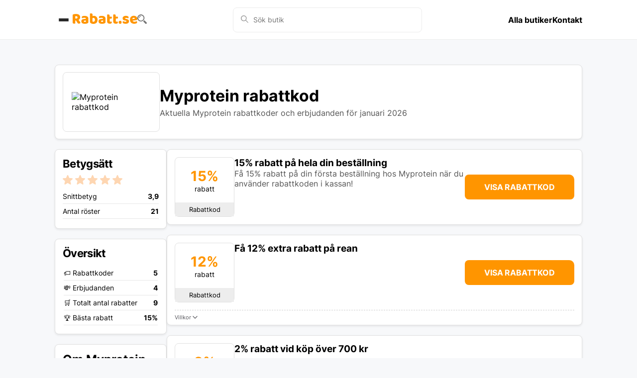

--- FILE ---
content_type: text/html
request_url: https://rabatt.se/butiker/myprotein
body_size: 46510
content:
<!doctype html>
<html lang="sv-SE">
	<head>
		<meta charset="utf-8" />
		<link rel="icon" href="../favicon.ico" />
		<meta name="viewport" content="width=device-width, initial-scale=1" />
		
		<link href="../_app/immutable/assets/3.BV-g_M_Z.css" rel="stylesheet">
		<link href="../_app/immutable/assets/Modal.DzVvSJuQ.css" rel="stylesheet">
		<link href="../_app/immutable/assets/Deal.DuvsFlyZ.css" rel="stylesheet">
		<link href="../_app/immutable/assets/41.bfCEHZZx.css" rel="stylesheet"><!--ulyk4s--><script async src="https://www.googletagmanager.com/gtag/js?id=G-VZMGYBPQ05">
	</script> <script>
		window.dataLayer = window.dataLayer || []

		function gtag() {
			dataLayer.push(arguments)
		}

		gtag('js', new Date())
		gtag('config', 'G-VZMGYBPQ05')
	</script><!----><!--10fmvfc--><link rel="canonical" href="https://rabatt.se/butiker/myprotein"/> <meta name="description" content="Spara 15% hos Myprotein | Just nu hittar du 9 aktiva rabatter | Hos Rabatt.se hittar du alltid de bästa rabattkoderna!"/> <!----><!----><!----><title>Myprotein rabattkod - 15% rabatt i januari 2026 - Rabatt.se</title>
	</head>
	<body data-sveltekit-preload-data="hover">
		<div style="display: contents"><!--[--><!--[--><!----><!--[--><!----><!--[--><!--]--> <!--[!--><!--]--> <!--[!--><!--]--> <header class="center svelte-ukm3pg"><div class="wrapper svelte-ukm3pg"><div class="top-bar center svelte-ukm3pg"><button class="burger-button svelte-ukm3pg" aria-label="Öppna menyn"><div class="burger-line svelte-ukm3pg"></div> <div class="burger-line svelte-ukm3pg"></div> <div class="burger-line svelte-ukm3pg"></div></button> <a class="logo svelte-ukm3pg" href="/" aria-label="Hem"><img src="/img/logo.svg" alt="Rabatt.se logo" width="130" height="21"/></a> <button aria-label="Öppna sökfältet" class="svelte-ukm3pg"><svg width="19" height="19" viewBox="0 0 19 19" fill="none" xmlns="http://www.w3.org/2000/svg"><path d="M18.4757 15.979L14.0815 11.5848C13.3824 12.5834 12.4836 13.3824 11.4849 13.9816L15.979 18.4757C16.6781 19.1748 17.7766 19.1748 18.4757 18.4757C19.1748 17.7766 19.1748 16.6781 18.4757 15.979ZM14.2812 7.09067C14.2812 3.19579 11.0854 0 7.19054 0C3.29566 0 0 3.19579 0 7.09067C0 10.9855 3.19579 14.1813 7.09067 14.1813C10.9855 14.1813 14.2812 11.0854 14.2812 7.09067ZM7.19054 12.4836C4.29435 12.4836 1.8975 10.0867 1.8975 7.19054C1.8975 4.29435 4.29435 1.8975 7.19054 1.8975C10.0867 1.8975 12.4836 4.29435 12.4836 7.19054C12.4836 10.0867 10.0867 12.4836 7.19054 12.4836Z" fill="#757575"></path><path d="M2.99606 7.19057H4.19449C4.19449 5.49281 5.49278 4.19452 7.19054 4.19452V2.99609C4.89357 2.99609 2.99606 4.8936 2.99606 7.19057Z" fill="#757575"></path></svg><!----></button></div> <search class="desktop-search svelte-ukm3pg"><div class="search svelte-1002zyw"><div class="search-bar svelte-1002zyw"><div class="search-icon svelte-1002zyw"><svg width="15" height="15" viewBox="0 0 15 15" xmlns="http://www.w3.org/2000/svg"><path d="M9.383 10.347a5.796 5.796 0 11.965-.964L15 14.036l-.964.964-4.653-4.653zm-3.588-.12a4.432 4.432 0 100-8.863 4.432 4.432 0 000 8.863z" fill="#999" fill-rule="evenodd"></path></svg><!----></div> <input type="text" value="" autocomplete="off" placeholder="Sök butik" class="svelte-1002zyw"/></div> <!--[!--><!--]--></div><!----></search> <nav class="svelte-ukm3pg"><a href="/butiker" class="svelte-ukm3pg">Alla butiker</a> <a href="/kontakta-oss" class="svelte-ukm3pg">Kontakt</a></nav></div></header><!----> <!--[!--><!--]--> <main><!----><!--[!--><!--]--> <section class="top block svelte-18e5yxm"><div class="logo-box svelte-18e5yxm"><!--[!--><img class="logo svelte-18e5yxm" src="https://img.rabatt.se/logos/myprotein.png" alt="Myprotein rabattkod"/><!--]--></div> <div><h1 class="svelte-18e5yxm">Myprotein rabattkod</h1> <p class="svelte-18e5yxm">Aktuella Myprotein rabattkoder och erbjudanden för januari 2026</p></div> <!--[!--><!--]--></section><!----> <div class="store"><div class="divider svelte-10fmvfc"><div class="sidebar svelte-10fmvfc"><section class="rating block svelte-4p9af3"><h2 class="svelte-4p9af3">Betygsätt</h2> <div role="group" class="stars svelte-4p9af3"><!--[--><button name="stars" value="1" class="star svelte-4p9af3"><svg width="20" height="19" viewBox="0 0 20 19" fill="none" xmlns="http://www.w3.org/2000/svg"><path d="M9.9995 15.9174L5.15211 18.8221C4.93797 18.9576 4.71409 19.0157 4.48048 18.9964C4.24687 18.977 4.04246 18.8996 3.86726 18.764C3.69205 18.6285 3.55578 18.4588 3.45844 18.2551C3.3611 18.0514 3.34164 17.8241 3.40004 17.5731L4.68489 12.0833L0.392319 8.39442C0.197644 8.22014 0.0761673 8.02146 0.027888 7.79839C-0.0203912 7.57531 -0.00598538 7.35766 0.0711057 7.14542C0.148975 6.93242 0.26578 6.75814 0.42152 6.62259C0.577259 6.48704 0.791401 6.3999 1.06395 6.36117L6.72897 5.86738L8.91906 0.697115C9.0164 0.464743 9.16746 0.290464 9.37226 0.174279C9.57706 0.058093 9.78614 0 9.9995 0C10.2136 0 10.4227 0.058093 10.6267 0.174279C10.8308 0.290464 10.9818 0.464743 11.0799 0.697115L13.27 5.86738L18.9351 6.36117C19.2076 6.3999 19.4217 6.48704 19.5775 6.62259C19.7332 6.75814 19.85 6.93242 19.9279 7.14542C20.0058 7.35843 20.0206 7.57647 19.9723 7.79955C19.924 8.02263 19.8021 8.22092 19.6067 8.39442L15.3141 12.0833L16.599 17.5731C16.6574 17.8248 16.6379 18.0526 16.5406 18.2563C16.4432 18.46 16.307 18.6292 16.1317 18.764C15.9565 18.8996 15.7521 18.977 15.5185 18.9964C15.2849 19.0157 15.061 18.9576 14.8469 18.8221L9.9995 15.9174Z" fill="currentColor"></path></svg><!----></button><button name="stars" value="2" class="star svelte-4p9af3"><svg width="20" height="19" viewBox="0 0 20 19" fill="none" xmlns="http://www.w3.org/2000/svg"><path d="M9.9995 15.9174L5.15211 18.8221C4.93797 18.9576 4.71409 19.0157 4.48048 18.9964C4.24687 18.977 4.04246 18.8996 3.86726 18.764C3.69205 18.6285 3.55578 18.4588 3.45844 18.2551C3.3611 18.0514 3.34164 17.8241 3.40004 17.5731L4.68489 12.0833L0.392319 8.39442C0.197644 8.22014 0.0761673 8.02146 0.027888 7.79839C-0.0203912 7.57531 -0.00598538 7.35766 0.0711057 7.14542C0.148975 6.93242 0.26578 6.75814 0.42152 6.62259C0.577259 6.48704 0.791401 6.3999 1.06395 6.36117L6.72897 5.86738L8.91906 0.697115C9.0164 0.464743 9.16746 0.290464 9.37226 0.174279C9.57706 0.058093 9.78614 0 9.9995 0C10.2136 0 10.4227 0.058093 10.6267 0.174279C10.8308 0.290464 10.9818 0.464743 11.0799 0.697115L13.27 5.86738L18.9351 6.36117C19.2076 6.3999 19.4217 6.48704 19.5775 6.62259C19.7332 6.75814 19.85 6.93242 19.9279 7.14542C20.0058 7.35843 20.0206 7.57647 19.9723 7.79955C19.924 8.02263 19.8021 8.22092 19.6067 8.39442L15.3141 12.0833L16.599 17.5731C16.6574 17.8248 16.6379 18.0526 16.5406 18.2563C16.4432 18.46 16.307 18.6292 16.1317 18.764C15.9565 18.8996 15.7521 18.977 15.5185 18.9964C15.2849 19.0157 15.061 18.9576 14.8469 18.8221L9.9995 15.9174Z" fill="currentColor"></path></svg><!----></button><button name="stars" value="3" class="star svelte-4p9af3"><svg width="20" height="19" viewBox="0 0 20 19" fill="none" xmlns="http://www.w3.org/2000/svg"><path d="M9.9995 15.9174L5.15211 18.8221C4.93797 18.9576 4.71409 19.0157 4.48048 18.9964C4.24687 18.977 4.04246 18.8996 3.86726 18.764C3.69205 18.6285 3.55578 18.4588 3.45844 18.2551C3.3611 18.0514 3.34164 17.8241 3.40004 17.5731L4.68489 12.0833L0.392319 8.39442C0.197644 8.22014 0.0761673 8.02146 0.027888 7.79839C-0.0203912 7.57531 -0.00598538 7.35766 0.0711057 7.14542C0.148975 6.93242 0.26578 6.75814 0.42152 6.62259C0.577259 6.48704 0.791401 6.3999 1.06395 6.36117L6.72897 5.86738L8.91906 0.697115C9.0164 0.464743 9.16746 0.290464 9.37226 0.174279C9.57706 0.058093 9.78614 0 9.9995 0C10.2136 0 10.4227 0.058093 10.6267 0.174279C10.8308 0.290464 10.9818 0.464743 11.0799 0.697115L13.27 5.86738L18.9351 6.36117C19.2076 6.3999 19.4217 6.48704 19.5775 6.62259C19.7332 6.75814 19.85 6.93242 19.9279 7.14542C20.0058 7.35843 20.0206 7.57647 19.9723 7.79955C19.924 8.02263 19.8021 8.22092 19.6067 8.39442L15.3141 12.0833L16.599 17.5731C16.6574 17.8248 16.6379 18.0526 16.5406 18.2563C16.4432 18.46 16.307 18.6292 16.1317 18.764C15.9565 18.8996 15.7521 18.977 15.5185 18.9964C15.2849 19.0157 15.061 18.9576 14.8469 18.8221L9.9995 15.9174Z" fill="currentColor"></path></svg><!----></button><button name="stars" value="4" class="star svelte-4p9af3"><svg width="20" height="19" viewBox="0 0 20 19" fill="none" xmlns="http://www.w3.org/2000/svg"><path d="M9.9995 15.9174L5.15211 18.8221C4.93797 18.9576 4.71409 19.0157 4.48048 18.9964C4.24687 18.977 4.04246 18.8996 3.86726 18.764C3.69205 18.6285 3.55578 18.4588 3.45844 18.2551C3.3611 18.0514 3.34164 17.8241 3.40004 17.5731L4.68489 12.0833L0.392319 8.39442C0.197644 8.22014 0.0761673 8.02146 0.027888 7.79839C-0.0203912 7.57531 -0.00598538 7.35766 0.0711057 7.14542C0.148975 6.93242 0.26578 6.75814 0.42152 6.62259C0.577259 6.48704 0.791401 6.3999 1.06395 6.36117L6.72897 5.86738L8.91906 0.697115C9.0164 0.464743 9.16746 0.290464 9.37226 0.174279C9.57706 0.058093 9.78614 0 9.9995 0C10.2136 0 10.4227 0.058093 10.6267 0.174279C10.8308 0.290464 10.9818 0.464743 11.0799 0.697115L13.27 5.86738L18.9351 6.36117C19.2076 6.3999 19.4217 6.48704 19.5775 6.62259C19.7332 6.75814 19.85 6.93242 19.9279 7.14542C20.0058 7.35843 20.0206 7.57647 19.9723 7.79955C19.924 8.02263 19.8021 8.22092 19.6067 8.39442L15.3141 12.0833L16.599 17.5731C16.6574 17.8248 16.6379 18.0526 16.5406 18.2563C16.4432 18.46 16.307 18.6292 16.1317 18.764C15.9565 18.8996 15.7521 18.977 15.5185 18.9964C15.2849 19.0157 15.061 18.9576 14.8469 18.8221L9.9995 15.9174Z" fill="currentColor"></path></svg><!----></button><button name="stars" value="5" class="star svelte-4p9af3"><svg width="20" height="19" viewBox="0 0 20 19" fill="none" xmlns="http://www.w3.org/2000/svg"><path d="M9.9995 15.9174L5.15211 18.8221C4.93797 18.9576 4.71409 19.0157 4.48048 18.9964C4.24687 18.977 4.04246 18.8996 3.86726 18.764C3.69205 18.6285 3.55578 18.4588 3.45844 18.2551C3.3611 18.0514 3.34164 17.8241 3.40004 17.5731L4.68489 12.0833L0.392319 8.39442C0.197644 8.22014 0.0761673 8.02146 0.027888 7.79839C-0.0203912 7.57531 -0.00598538 7.35766 0.0711057 7.14542C0.148975 6.93242 0.26578 6.75814 0.42152 6.62259C0.577259 6.48704 0.791401 6.3999 1.06395 6.36117L6.72897 5.86738L8.91906 0.697115C9.0164 0.464743 9.16746 0.290464 9.37226 0.174279C9.57706 0.058093 9.78614 0 9.9995 0C10.2136 0 10.4227 0.058093 10.6267 0.174279C10.8308 0.290464 10.9818 0.464743 11.0799 0.697115L13.27 5.86738L18.9351 6.36117C19.2076 6.3999 19.4217 6.48704 19.5775 6.62259C19.7332 6.75814 19.85 6.93242 19.9279 7.14542C20.0058 7.35843 20.0206 7.57647 19.9723 7.79955C19.924 8.02263 19.8021 8.22092 19.6067 8.39442L15.3141 12.0833L16.599 17.5731C16.6574 17.8248 16.6379 18.0526 16.5406 18.2563C16.4432 18.46 16.307 18.6292 16.1317 18.764C15.9565 18.8996 15.7521 18.977 15.5185 18.9964C15.2849 19.0157 15.061 18.9576 14.8469 18.8221L9.9995 15.9174Z" fill="currentColor"></path></svg><!----></button><!--]--></div> <!--[!--><!--[!--><div class="stats"><div class="average-vote row svelte-4p9af3"><div>Snittbetyg</div> <div class="value svelte-4p9af3">3,9</div></div> <div class="votes row svelte-4p9af3"><div>Antal röster</div> <div class="value svelte-4p9af3">21</div></div></div><!--]--><!--]--></section><!----> <section class="deals-data block svelte-1d5aokj"><h2 class="svelte-1d5aokj">Översikt</h2> <table class="svelte-1d5aokj"><tbody><tr class="svelte-1d5aokj"><td>🏷️ Rabattkoder</td><td class="value svelte-1d5aokj">5</td></tr><tr class="svelte-1d5aokj"><td>💸 Erbjudanden</td><td class="value svelte-1d5aokj">4</td></tr><tr class="svelte-1d5aokj"><td>🛒 Totalt antal rabatter</td><td class="value svelte-1d5aokj">9</td></tr><tr class="svelte-1d5aokj"><td>🏆 Bästa rabatt</td><td class="value svelte-1d5aokj">15%</td></tr></tbody></table></section><!----> <section class="about-store block svelte-10fmvfc"><h2 class="svelte-10fmvfc">Om Myprotein</h2> <div class="md"><!----><p>På Myprotein hittar du allt du behöver för att boosta din träning och näring. Från högkvalitativa proteinpulver, energigivande kosttillskott till funktionella träningskläder, allt samlat på ett ställe för dig som vill maximera dina resultat.</p>
<!----></div></section> <!--[--><section class="deals-data block svelte-enut8m"><h2 class="svelte-enut8m">Våra spartips</h2> <!--[--><h3 class="svelte-enut8m">🧑‍🎓 Studentrabatt</h3> <p class="svelte-enut8m">Studenter får minst 38% rabatt på alla produkter till ordinarie pris. Perfekt för att spara pengar på kosttillskott och träningskläder!</p><h3 class="svelte-enut8m">💌 Nyhetsbrev</h3> <p class="svelte-enut8m">Anmäl dig till MyProteins mejlutskick för att få exklusiva träningsguider, rabatter och tillgång till nya produkter direkt i din inkorg.</p><h3 class="svelte-enut8m">🚚 Fri frakt</h3> <p class="svelte-enut8m">Få gratis standardleverans på beställningar över 600 kr. Perfekt för att spara pengar på dina favoritprodukter!</p><h3 class="svelte-enut8m">🤝 Värva en vän</h3> <p class="svelte-enut8m">Tipsa andra om MyProtein och bli belönad. Vännen får 45% rabatt på sin första order över 399 kr och du får 150 kr i kredit.</p><!--]--></section><!--]--> <section class="block svelte-91s4av"><h2 class="svelte-91s4av">Populära butiker</h2> <div class="popular-stores svelte-91s4av"><!--[--><!--[--><a href="/butiker/shein" class="popular-store svelte-91s4av"><img src="https://img.rabatt.se/logos/shein.png" alt="SHEIN" class="svelte-91s4av"/></a><a href="/butiker/asos" class="popular-store svelte-91s4av"><img src="https://img.rabatt.se/logos/asos.png" alt="ASOS" class="svelte-91s4av"/></a><a href="/butiker/ellos" class="popular-store svelte-91s4av"><img src="https://img.rabatt.se/logos/ellos.png" alt="Ellos" class="svelte-91s4av"/></a><a href="/butiker/cdon" class="popular-store svelte-91s4av"><img src="https://img.rabatt.se/logos/cdon.png" alt="CDON" class="svelte-91s4av"/></a><a href="/butiker/aimn" class="popular-store svelte-91s4av"><img src="https://img.rabatt.se/logos/aimn.png" alt="Aim'n" class="svelte-91s4av"/></a><a href="/butiker/nike" class="popular-store svelte-91s4av"><img src="https://img.rabatt.se/logos/nike.png" alt="Nike" class="svelte-91s4av"/></a><a href="/butiker/lg" class="popular-store svelte-91s4av"><img src="https://img.rabatt.se/logos/lg.png" alt="LG" class="svelte-91s4av"/></a><a href="/butiker/matsmart" class="popular-store svelte-91s4av"><img src="https://img.rabatt.se/logos/matsmart.png" alt="Matsmart" class="svelte-91s4av"/></a><a href="/butiker/samsung-rabattkod" class="popular-store svelte-91s4av"><img src="https://img.rabatt.se/logos/samsung-rabattkod.png" alt="Samsung" class="svelte-91s4av"/></a><!--]--><!--]--></div></section><!----></div> <div class="content svelte-10fmvfc"><section><div class="deals svelte-10fmvfc"><!--[--><div class="deal active block svelte-dpg5w6"><div class="deal-content svelte-dpg5w6"><div class="deal-info svelte-dpg5w6"><div class="info svelte-dpg5w6"><div class="short svelte-dpg5w6"><!--[!--><!--[--><span class="first svelte-dpg5w6">15%</span> <span class="second svelte-dpg5w6">rabatt</span><!--]--><!--]--></div> <div class="type svelte-dpg5w6">Rabattkod</div></div> <div class="text svelte-dpg5w6"><!--[!--><!--]--> <h3 class="svelte-dpg5w6">15% rabatt på hela din beställning</h3> <!--[--><p class="svelte-dpg5w6">Få 15% rabatt på din första beställning hos Myprotein när du använder rabattkoden i kassan!</p><!--]--></div></div> <!--[!--><a data-sveltekit-reload="" href="/go?deal=63ba8043850dd6a5182f4cca" class="go-deal center svelte-dpg5w6" title="15% rabatt på hela din beställning (öppnas i ny flik)" aria-label="15% rabatt på hela din beställning (öppnas i ny flik)" rel="sponsored">Visa rabattkod <!--[--><span class="corner-open svelte-dpg5w6"></span><!--]--></a><!--]--> <!--[!--><!--]--></div> <!--[!--><!--]--> <!--[!--><!--]--></div><div class="deal active block svelte-dpg5w6"><div class="deal-content svelte-dpg5w6"><div class="deal-info svelte-dpg5w6"><div class="info svelte-dpg5w6"><div class="short svelte-dpg5w6"><!--[!--><!--[--><span class="first svelte-dpg5w6">12%</span> <span class="second svelte-dpg5w6">rabatt</span><!--]--><!--]--></div> <div class="type svelte-dpg5w6">Rabattkod</div></div> <div class="text svelte-dpg5w6"><!--[!--><!--]--> <h3 class="svelte-dpg5w6">Få 12% extra rabatt på rean</h3> <!--[!--><!--]--></div></div> <!--[!--><a data-sveltekit-reload="" href="/go?deal=67b60dba8aa7f0b5cc2b35a7" class="go-deal center svelte-dpg5w6" title="Få 12% extra rabatt på rean (öppnas i ny flik)" aria-label="Få 12% extra rabatt på rean (öppnas i ny flik)" rel="sponsored">Visa rabattkod <!--[--><span class="corner-open svelte-dpg5w6"></span><!--]--></a><!--]--> <!--[!--><!--]--></div> <!--[--><div class="deal-separator svelte-dpg5w6"></div> <div class="deal-footer svelte-dpg5w6"><!--[--><button class="terms-toggle svelte-dpg5w6" aria-expanded="false" aria-controls="terms-67b60dba8aa7f0b5cc2b35a7" aria-label="Visa villkor"><span>Villkor</span> <svg class="chevron svelte-dpg5w6" xmlns="http://www.w3.org/2000/svg" viewBox="0 0 24 24" width="16" height="16" aria-hidden="true"><path fill="none" stroke="currentColor" stroke-linecap="round" stroke-linejoin="round" stroke-width="2" d="m6 9 6 6 6-6"></path></svg></button><!--]--> <!--[!--><!--]--></div><!--]--> <!--[!--><!--]--></div><div class="deal active block svelte-dpg5w6"><div class="deal-content svelte-dpg5w6"><div class="deal-info svelte-dpg5w6"><div class="info svelte-dpg5w6"><div class="short svelte-dpg5w6"><!--[!--><!--[--><span class="first svelte-dpg5w6">2%</span> <span class="second svelte-dpg5w6">rabatt</span><!--]--><!--]--></div> <div class="type svelte-dpg5w6">Rabattkod</div></div> <div class="text svelte-dpg5w6"><!--[!--><!--]--> <h3 class="svelte-dpg5w6">2% rabatt vid köp över 700 kr</h3> <!--[!--><!--]--></div></div> <!--[!--><a data-sveltekit-reload="" href="/go?deal=665e028a5e0c85a119218db3" class="go-deal center svelte-dpg5w6" title="2% rabatt vid köp över 700 kr (öppnas i ny flik)" aria-label="2% rabatt vid köp över 700 kr (öppnas i ny flik)" rel="sponsored">Visa rabattkod <!--[--><span class="corner-open svelte-dpg5w6"></span><!--]--></a><!--]--> <!--[!--><!--]--></div> <!--[--><div class="deal-separator svelte-dpg5w6"></div> <div class="deal-footer svelte-dpg5w6"><!--[--><button class="terms-toggle svelte-dpg5w6" aria-expanded="false" aria-controls="terms-665e028a5e0c85a119218db3" aria-label="Visa villkor"><span>Villkor</span> <svg class="chevron svelte-dpg5w6" xmlns="http://www.w3.org/2000/svg" viewBox="0 0 24 24" width="16" height="16" aria-hidden="true"><path fill="none" stroke="currentColor" stroke-linecap="round" stroke-linejoin="round" stroke-width="2" d="m6 9 6 6 6-6"></path></svg></button><!--]--> <!--[!--><!--]--></div><!--]--> <!--[!--><!--]--></div><div class="deal active block svelte-dpg5w6"><div class="deal-content svelte-dpg5w6"><div class="deal-info svelte-dpg5w6"><div class="info svelte-dpg5w6"><div class="short svelte-dpg5w6"><!--[!--><!--[--><span class="first svelte-dpg5w6">1%</span> <span class="second svelte-dpg5w6">rabatt</span><!--]--><!--]--></div> <div class="type svelte-dpg5w6">Rabattkod</div></div> <div class="text svelte-dpg5w6"><!--[!--><!--]--> <h3 class="svelte-dpg5w6">1% rabatt vid köp över 700 kr</h3> <!--[!--><!--]--></div></div> <!--[!--><a data-sveltekit-reload="" href="/go?deal=665e02725e0c85a119218db2" class="go-deal center svelte-dpg5w6" title="1% rabatt vid köp över 700 kr (öppnas i ny flik)" aria-label="1% rabatt vid köp över 700 kr (öppnas i ny flik)" rel="sponsored">Visa rabattkod <!--[--><span class="corner-open svelte-dpg5w6"></span><!--]--></a><!--]--> <!--[!--><!--]--></div> <!--[--><div class="deal-separator svelte-dpg5w6"></div> <div class="deal-footer svelte-dpg5w6"><!--[--><button class="terms-toggle svelte-dpg5w6" aria-expanded="false" aria-controls="terms-665e02725e0c85a119218db2" aria-label="Visa villkor"><span>Villkor</span> <svg class="chevron svelte-dpg5w6" xmlns="http://www.w3.org/2000/svg" viewBox="0 0 24 24" width="16" height="16" aria-hidden="true"><path fill="none" stroke="currentColor" stroke-linecap="round" stroke-linejoin="round" stroke-width="2" d="m6 9 6 6 6-6"></path></svg></button><!--]--> <!--[!--><!--]--></div><!--]--> <!--[!--><!--]--></div><div class="deal active block svelte-dpg5w6"><div class="deal-content svelte-dpg5w6"><div class="deal-info svelte-dpg5w6"><div class="info svelte-dpg5w6"><div class="short svelte-dpg5w6"><!--[!--><!--[!--><!--[--><img src="/img/deal-coupon.svg" alt="Rabattkod"/><!--]--><!--]--><!--]--></div> <div class="type svelte-dpg5w6">Rabattkod</div></div> <div class="text svelte-dpg5w6"><!--[!--><!--]--> <h3 class="svelte-dpg5w6">Få ALLTID fri frakt via appen!</h3> <!--[!--><!--]--></div></div> <!--[!--><a data-sveltekit-reload="" href="/go?deal=665e038e5e0c85a119218dcc" class="go-deal center svelte-dpg5w6" title="Få ALLTID fri frakt via appen! (öppnas i ny flik)" aria-label="Få ALLTID fri frakt via appen! (öppnas i ny flik)" rel="sponsored">Visa rabattkod <!--[--><span class="corner-open svelte-dpg5w6"></span><!--]--></a><!--]--> <!--[!--><!--]--></div> <!--[!--><!--]--> <!--[!--><!--]--></div><div class="deal active block svelte-dpg5w6"><div class="deal-content svelte-dpg5w6"><div class="deal-info svelte-dpg5w6"><div class="info svelte-dpg5w6"><div class="short svelte-dpg5w6"><!--[!--><!--[--><span class="first svelte-dpg5w6">70%</span> <span class="second svelte-dpg5w6">rabatt</span><!--]--><!--]--></div> <div class="type svelte-dpg5w6">Erbjudande</div></div> <div class="text svelte-dpg5w6"><!--[!--><!--]--> <h3 class="svelte-dpg5w6">REA - Upp till 70% rabatt</h3> <!--[--><p class="svelte-dpg5w6">Fynda bland Myproteins rea-avdelning och spara upp till 70% bland de rabatterade produkterna!</p><!--]--></div></div> <!--[!--><a data-sveltekit-reload="" href="/go?deal=63ba8043850dd6a5182f4515" class="go-deal center svelte-dpg5w6" title="REA - Upp till 70% rabatt (öppnas i ny flik)" aria-label="REA - Upp till 70% rabatt (öppnas i ny flik)" rel="sponsored">Se rabatt <!--[!--><!--]--></a><!--]--> <!--[!--><!--]--></div> <!--[!--><!--]--> <!--[!--><!--]--></div><div class="deal active block svelte-dpg5w6"><div class="deal-content svelte-dpg5w6"><div class="deal-info svelte-dpg5w6"><div class="info svelte-dpg5w6"><div class="short svelte-dpg5w6"><!--[!--><!--[--><span class="first svelte-dpg5w6">150 kr</span> <span class="second svelte-dpg5w6">rabatt</span><!--]--><!--]--></div> <div class="type svelte-dpg5w6">Erbjudande</div></div> <div class="text svelte-dpg5w6"><!--[!--><!--]--> <h3 class="svelte-dpg5w6">Värva en vän och få 150 kr i kredit</h3> <!--[--><p class="svelte-dpg5w6">Dessutom får din vän 45% rabatt på sitt första köp för minst 399 kr!</p><!--]--></div></div> <!--[!--><a data-sveltekit-reload="" href="/go?deal=665e03655e0c85a119218dc6" class="go-deal center svelte-dpg5w6" title="Värva en vän och få 150 kr i kredit (öppnas i ny flik)" aria-label="Värva en vän och få 150 kr i kredit (öppnas i ny flik)" rel="sponsored">Se rabatt <!--[!--><!--]--></a><!--]--> <!--[!--><!--]--></div> <!--[--><div class="deal-separator svelte-dpg5w6"></div> <div class="deal-footer svelte-dpg5w6"><!--[--><button class="terms-toggle svelte-dpg5w6" aria-expanded="false" aria-controls="terms-665e03655e0c85a119218dc6" aria-label="Visa villkor"><span>Villkor</span> <svg class="chevron svelte-dpg5w6" xmlns="http://www.w3.org/2000/svg" viewBox="0 0 24 24" width="16" height="16" aria-hidden="true"><path fill="none" stroke="currentColor" stroke-linecap="round" stroke-linejoin="round" stroke-width="2" d="m6 9 6 6 6-6"></path></svg></button><!--]--> <!--[!--><!--]--></div><!--]--> <!--[!--><!--]--></div><div class="deal active block svelte-dpg5w6"><div class="deal-content svelte-dpg5w6"><div class="deal-info svelte-dpg5w6"><div class="info svelte-dpg5w6"><div class="short svelte-dpg5w6"><!--[!--><!--[!--><!--[!--><!--[!--><img src="/img/deal-campaign.svg" alt="Erbjudande"/><!--]--><!--]--><!--]--><!--]--></div> <div class="type svelte-dpg5w6">Erbjudande</div></div> <div class="text svelte-dpg5w6"><!--[!--><!--]--> <h3 class="svelte-dpg5w6">Aktuella rabattkoder och kampanjer</h3> <!--[--><p class="svelte-dpg5w6">Här hittar du alla aktuella rabattkoder och kampanjer hos Myprotein</p><!--]--></div></div> <!--[!--><a data-sveltekit-reload="" href="/go?deal=63ba8043850dd6a5182f43fb" class="go-deal center svelte-dpg5w6" title="Aktuella rabattkoder och kampanjer (öppnas i ny flik)" aria-label="Aktuella rabattkoder och kampanjer (öppnas i ny flik)" rel="sponsored">Se rabatt <!--[!--><!--]--></a><!--]--> <!--[!--><!--]--></div> <!--[!--><!--]--> <!--[!--><!--]--></div><div class="deal active block svelte-dpg5w6"><div class="deal-content svelte-dpg5w6"><div class="deal-info svelte-dpg5w6"><div class="info svelte-dpg5w6"><div class="short svelte-dpg5w6"><!--[!--><!--[!--><!--[!--><!--[--><img src="/img/deal-shipping.svg" alt="Fri frakt"/><!--]--><!--]--><!--]--><!--]--></div> <div class="type svelte-dpg5w6">Fri frakt</div></div> <div class="text svelte-dpg5w6"><!--[!--><!--]--> <h3 class="svelte-dpg5w6">FRI FRAKT hos Myprotein</h3> <!--[--><p class="svelte-dpg5w6">Handla för minst 499 kr så bjuder Myprotein på frakten!</p><!--]--></div></div> <!--[!--><a data-sveltekit-reload="" href="/go?deal=63ba8043850dd6a5182f4536" class="go-deal center svelte-dpg5w6" title="FRI FRAKT hos Myprotein (öppnas i ny flik)" aria-label="FRI FRAKT hos Myprotein (öppnas i ny flik)" rel="sponsored">Se rabatt <!--[!--><!--]--></a><!--]--> <!--[!--><!--]--></div> <!--[!--><!--]--> <!--[!--><!--]--></div><!--]--></div></section> <!--[--><section><h2 class="expired-title svelte-10fmvfc">Utgångna rabattkoder från Myprotein</h2> <div class="deals svelte-10fmvfc"><!--[--><div class="deal expired block svelte-dpg5w6"><div class="deal-content svelte-dpg5w6"><div class="deal-info svelte-dpg5w6"><div class="info svelte-dpg5w6"><div class="short svelte-dpg5w6"><!--[!--><!--[--><span class="first svelte-dpg5w6">52%</span> <span class="second svelte-dpg5w6">rabatt</span><!--]--><!--]--></div> <div class="type svelte-dpg5w6">Rabattkod</div></div> <div class="text svelte-dpg5w6"><!--[!--><!--]--> <h3 class="svelte-dpg5w6">CYBER MONDAY - Spara 52% på hela sortimentet</h3> <!--[!--><!--]--></div></div> <!--[!--><a data-sveltekit-reload="" href="/go?deal=6929c757363c2e1263917d60" class="go-deal center svelte-dpg5w6" title="CYBER MONDAY - Spara 52% på hela sortimentet (öppnas i ny flik)" aria-label="CYBER MONDAY - Spara 52% på hela sortimentet (öppnas i ny flik)" rel="sponsored">Visa rabattkod <!--[--><span class="corner-open svelte-dpg5w6"></span><!--]--></a><!--]--> <!--[!--><!--]--></div> <!--[!--><!--]--> <!--[!--><!--]--></div><div class="deal expired block svelte-dpg5w6"><div class="deal-content svelte-dpg5w6"><div class="deal-info svelte-dpg5w6"><div class="info svelte-dpg5w6"><div class="short svelte-dpg5w6"><!--[!--><!--[--><span class="first svelte-dpg5w6">35%</span> <span class="second svelte-dpg5w6">rabatt</span><!--]--><!--]--></div> <div class="type svelte-dpg5w6">Rabattkod</div></div> <div class="text svelte-dpg5w6"><!--[!--><!--]--> <h3 class="svelte-dpg5w6">Få 35% rabatt på alla nya kläder</h3> <!--[!--><!--]--></div></div> <!--[!--><a data-sveltekit-reload="" href="/go?deal=68925fe8d618e5a2c149855d" class="go-deal center svelte-dpg5w6" title="Få 35% rabatt på alla nya kläder (öppnas i ny flik)" aria-label="Få 35% rabatt på alla nya kläder (öppnas i ny flik)" rel="sponsored">Visa rabattkod <!--[--><span class="corner-open svelte-dpg5w6"></span><!--]--></a><!--]--> <!--[!--><!--]--></div> <!--[!--><!--]--> <!--[!--><!--]--></div><div class="deal expired block svelte-dpg5w6"><div class="deal-content svelte-dpg5w6"><div class="deal-info svelte-dpg5w6"><div class="info svelte-dpg5w6"><div class="short svelte-dpg5w6"><!--[!--><!--[--><span class="first svelte-dpg5w6">15%</span> <span class="second svelte-dpg5w6">rabatt</span><!--]--><!--]--></div> <div class="type svelte-dpg5w6">Rabattkod</div></div> <div class="text svelte-dpg5w6"><!--[!--><!--]--> <h3 class="svelte-dpg5w6">Spara 15% på din första order + gratis shaker</h3> <!--[!--><!--]--></div></div> <!--[!--><a data-sveltekit-reload="" href="/go?deal=68925fe8d618e5a2c149855e" class="go-deal center svelte-dpg5w6" title="Spara 15% på din första order + gratis shaker (öppnas i ny flik)" aria-label="Spara 15% på din första order + gratis shaker (öppnas i ny flik)" rel="sponsored">Visa rabattkod <!--[--><span class="corner-open svelte-dpg5w6"></span><!--]--></a><!--]--> <!--[!--><!--]--></div> <!--[!--><!--]--> <!--[!--><!--]--></div><div class="deal expired block svelte-dpg5w6"><div class="deal-content svelte-dpg5w6"><div class="deal-info svelte-dpg5w6"><div class="info svelte-dpg5w6"><div class="short svelte-dpg5w6"><!--[!--><!--[--><span class="first svelte-dpg5w6">80%</span> <span class="second svelte-dpg5w6">rabatt</span><!--]--><!--]--></div> <div class="type svelte-dpg5w6">Rabattkod</div></div> <div class="text svelte-dpg5w6"><!--[!--><!--]--> <h3 class="svelte-dpg5w6">Upp till 70% rabatt + 10% extra på nästan ALLT</h3> <!--[!--><!--]--></div></div> <!--[!--><a data-sveltekit-reload="" href="/go?deal=67b60d938aa7f0b5cc2b35a6" class="go-deal center svelte-dpg5w6" title="Upp till 70% rabatt + 10% extra på nästan ALLT (öppnas i ny flik)" aria-label="Upp till 70% rabatt + 10% extra på nästan ALLT (öppnas i ny flik)" rel="sponsored">Visa rabattkod <!--[--><span class="corner-open svelte-dpg5w6"></span><!--]--></a><!--]--> <!--[!--><!--]--></div> <!--[!--><!--]--> <!--[!--><!--]--></div><div class="deal expired block svelte-dpg5w6"><div class="deal-content svelte-dpg5w6"><div class="deal-info svelte-dpg5w6"><div class="info svelte-dpg5w6"><div class="short svelte-dpg5w6"><!--[!--><!--[--><span class="first svelte-dpg5w6">43%</span> <span class="second svelte-dpg5w6">rabatt</span><!--]--><!--]--></div> <div class="type svelte-dpg5w6">Rabattkod</div></div> <div class="text svelte-dpg5w6"><!--[!--><!--]--> <h3 class="svelte-dpg5w6">43% rabatt på ALLT</h3> <!--[!--><!--]--></div></div> <!--[!--><a data-sveltekit-reload="" href="/go?deal=667c7ed659f623b8eb241b1d" class="go-deal center svelte-dpg5w6" title="43% rabatt på ALLT (öppnas i ny flik)" aria-label="43% rabatt på ALLT (öppnas i ny flik)" rel="sponsored">Visa rabattkod <!--[--><span class="corner-open svelte-dpg5w6"></span><!--]--></a><!--]--> <!--[!--><!--]--></div> <!--[!--><!--]--> <!--[!--><!--]--></div><div class="deal expired block svelte-dpg5w6"><div class="deal-content svelte-dpg5w6"><div class="deal-info svelte-dpg5w6"><div class="info svelte-dpg5w6"><div class="short svelte-dpg5w6"><!--[!--><!--[--><span class="first svelte-dpg5w6">42%</span> <span class="second svelte-dpg5w6">rabatt</span><!--]--><!--]--></div> <div class="type svelte-dpg5w6">Rabattkod</div></div> <div class="text svelte-dpg5w6"><!--[!--><!--]--> <h3 class="svelte-dpg5w6">42% rabatt på hela ditt köp</h3> <!--[!--><!--]--></div></div> <!--[!--><a data-sveltekit-reload="" href="/go?deal=667c7eed59f623b8eb241b20" class="go-deal center svelte-dpg5w6" title="42% rabatt på hela ditt köp (öppnas i ny flik)" aria-label="42% rabatt på hela ditt köp (öppnas i ny flik)" rel="sponsored">Visa rabattkod <!--[--><span class="corner-open svelte-dpg5w6"></span><!--]--></a><!--]--> <!--[!--><!--]--></div> <!--[!--><!--]--> <!--[!--><!--]--></div><div class="deal expired block svelte-dpg5w6"><div class="deal-content svelte-dpg5w6"><div class="deal-info svelte-dpg5w6"><div class="info svelte-dpg5w6"><div class="short svelte-dpg5w6"><!--[!--><!--[--><span class="first svelte-dpg5w6">10%</span> <span class="second svelte-dpg5w6">rabatt</span><!--]--><!--]--></div> <div class="type svelte-dpg5w6">Rabattkod</div></div> <div class="text svelte-dpg5w6"><!--[!--><!--]--> <h3 class="svelte-dpg5w6">10% extra rabatt på färdiga paket &amp; boxar!</h3> <!--[!--><!--]--></div></div> <!--[!--><a data-sveltekit-reload="" href="/go?deal=665e02a55e0c85a119218db4" class="go-deal center svelte-dpg5w6" title="10% extra rabatt på färdiga paket &amp; boxar! (öppnas i ny flik)" aria-label="10% extra rabatt på färdiga paket &amp; boxar! (öppnas i ny flik)" rel="sponsored">Visa rabattkod <!--[--><span class="corner-open svelte-dpg5w6"></span><!--]--></a><!--]--> <!--[!--><!--]--></div> <!--[!--><!--]--> <!--[!--><!--]--></div><!--]--></div></section><!--]--> <!--[--><section class="faq block svelte-10fmvfc"><h2 class="svelte-10fmvfc">Vanliga frågor</h2> <!--[--><h3 class="svelte-10fmvfc">Hur fungerar värva-en-vän-systemet hos Myprotein?</h3> <p>När du delar din personliga kod med en vän, och de använder den för att göra sitt första köp hos Myprotein, belönas både du och din vän. Din vän får 45% rabatt på sitt köp över 399 kr, och du får en kredit på 150 kr att använda vid ditt nästa köp.</p><h3 class="svelte-10fmvfc">Vilka leveransalternativ erbjuder Myprotein?</h3> <p>Myprotein erbjuder gratis standardleverans till paketbutik för köp över 600 kr, med en leveranstid på 3-5 arbetsdagar. För dörrleverans gäller samma villkor. Expressleverans är också tillgänglig med 1-2 dagars leveranstid för beställningar över 1 500 kr gjorda före kl. 16:00.</p><h3 class="svelte-10fmvfc">Hur hanteras personuppgifter av Myprotein?</h3> <p>Myprotein samlar endast in nödvändiga personuppgifter för att kunna genomföra och leverera din beställning. Dina uppgifter hanteras med högsta sekretess och säkerhet, och de delas inte med tredje part. Du har alltid rätt att få information om och korrigera dina sparade uppgifter.</p><h3 class="svelte-10fmvfc">Hur kan jag spåra mina värva-en-vän-premier och krediter?</h3> <p>Logga in på ditt konto hos Myprotein för att se antalet personer du värvar och den kredit du tjänat. Informationen finns även på din personliga värva-en-vän-sida.</p><h3 class="svelte-10fmvfc">Vilka betalningsmetoder accepterar Myprotein?</h3> <p>Myprotein accepterar de flesta större kredit- och betalkort, betalning via Klarna samt PayPal. Alla transaktioner är säkerhetskontrollerade och godkända av kortutgivaren för att säkerställa din säkerhet.</p><!--]--></section><!--]--> <section class="popular-deals block svelte-tbve7q"><h2 class="svelte-tbve7q">Populära Myprotein rabattkoder</h2> <table class="svelte-tbve7q"><thead><tr class="svelte-tbve7q"><th class="svelte-tbve7q">Typ</th><th class="svelte-tbve7q">Beskrivning</th><th class="svelte-tbve7q">Utgår</th></tr></thead><tbody><!--[--><tr class="svelte-tbve7q"><td class="svelte-tbve7q">Rabattkod</td><td class="svelte-tbve7q">15% rabatt på hela din beställning</td><td class="svelte-tbve7q"><!--[!-->-<!--]--></td></tr><tr class="svelte-tbve7q"><td class="svelte-tbve7q">Rabattkod</td><td class="svelte-tbve7q">Få 12% extra rabatt på rean</td><td class="svelte-tbve7q"><!--[!-->-<!--]--></td></tr><tr class="svelte-tbve7q"><td class="svelte-tbve7q">Rabattkod</td><td class="svelte-tbve7q">2% rabatt vid köp över 700 kr</td><td class="svelte-tbve7q"><!--[!-->-<!--]--></td></tr><tr class="svelte-tbve7q"><td class="svelte-tbve7q">Rabattkod</td><td class="svelte-tbve7q">1% rabatt vid köp över 700 kr</td><td class="svelte-tbve7q"><!--[!-->-<!--]--></td></tr><tr class="svelte-tbve7q"><td class="svelte-tbve7q">Rabattkod</td><td class="svelte-tbve7q">Få ALLTID fri frakt via appen!</td><td class="svelte-tbve7q"><!--[!-->-<!--]--></td></tr><tr class="svelte-tbve7q"><td class="svelte-tbve7q">Erbjudande</td><td class="svelte-tbve7q">REA - Upp till 70% rabatt</td><td class="svelte-tbve7q"><!--[!-->-<!--]--></td></tr><!--]--></tbody></table></section><!----> <!--[--><section class="store-text block svelte-10fmvfc"><!--[!--><!--]--> <!--[--><h2 class="instructions-title svelte-10fmvfc">Så här använder du din Myprotein rabattkod</h2> <div class="md"><!----><ol>
<li><strong>Utforska Myprotein:</strong> Surfa runt på Myprotein för att upptäcka deras breda utbud av kosttillskott och träningskläder.</li>
<li><strong>Välj produkter:</strong> När du hittat det du söker, använd &quot;Köp nu&quot; för att lägga till i din varukorg.</li>
<li><strong>Gå till kassan:</strong> För att fortsätta, välj &quot;Kassan&quot; från popup-fönstret.</li>
<li><strong>Använd rabattkod:</strong> Hitta fältet &quot;Ange rabattkod&quot;, där du ska skriva in din kod och därefter klicka på &quot;Använd rabattkod&quot;.</li>
<li><strong>Avsluta köp:</strong> Kontrollera det justerade priset och slutför ditt köp med förtroende.</li>
</ol>
<!----></div><!--]--></section><!--]--></div></div> <nav aria-label="breadcrumb" class="svelte-5q1kj8"><ol class="breadcrumb svelte-5q1kj8"><li class="breadcrumb-item"><a href="https://rabatt.se/" class="svelte-5q1kj8">Hem</a><span class="svelte-5q1kj8">/</span></li> <li class="breadcrumb-item"><a href="https://rabatt.se/butiker" class="svelte-5q1kj8">Butiker</a><span class="svelte-5q1kj8">/</span></li> <li class="breadcrumb-item active svelte-5q1kj8" aria-current="page">Myprotein rabattkoder</li></ol></nav><!----></div><!----><!----></main> <footer class="svelte-fovhsq"><div class="container svelte-fovhsq"><div class="company svelte-fovhsq"><img src="/img/logo.svg" alt="Rabatt.se logo" width="130" height="21"/> <p>Alla rättigheter förbehålls.</p> <p>© 2026 — Admazing AB</p></div> <div class="links svelte-fovhsq"><div><span class="svelte-fovhsq">Snabblänkar</span> <ul><li class="svelte-fovhsq"><a href="/butiker" class="svelte-fovhsq">Alla butiker</a></li> <li class="svelte-fovhsq"><a href="/kontakta-oss" class="svelte-fovhsq">Kontakta oss</a></li> <li class="svelte-fovhsq"><a href="/om-oss" class="svelte-fovhsq">Om oss</a></li> <li class="svelte-fovhsq"><a href="/integritetspolicy" class="svelte-fovhsq">Integritetspolicy</a></li></ul></div> <div><span class="svelte-fovhsq">Populära butiker</span> <ul><li class="svelte-fovhsq"><a href="/butiker/halebop" class="svelte-fovhsq">Halebop</a></li> <li class="svelte-fovhsq"><a href="/butiker/hotels-com" class="svelte-fovhsq">Hotels.com</a></li> <li class="svelte-fovhsq"><a href="/butiker/inkclub" class="svelte-fovhsq">InkClub</a></li> <li class="svelte-fovhsq"><a href="/butiker/lampemesteren" class="svelte-fovhsq">Lampemesteren</a></li> <li class="svelte-fovhsq"><a href="/butiker/one-com" class="svelte-fovhsq">One.com</a></li></ul></div></div></div></footer><!----><!----><!--]--><!----><!----><!--]--> <!--[!--><!--]--><!--]-->
			
			<script>
				{
					__sveltekit_1xkhlb2 = {
						base: new URL("..", location).pathname.slice(0, -1)
					};

					const element = document.currentScript.parentElement;

					Promise.all([
						import("../_app/immutable/entry/start.tNbc1PXS.js"),
						import("../_app/immutable/entry/app.SQVhspFy.js")
					]).then(([kit, app]) => {
						kit.start(app, element, {
							node_ids: [0, 3, 41],
							data: [null,{type:"data",data:{admin:false},uses:{}},{type:"data",data:{store:{_id:"63b99eb127647f05bffaabea",name:"Myprotein",slug:"myprotein",shortText:"På Myprotein hittar du allt du behöver för att boosta din träning och näring. Från högkvalitativa proteinpulver, energigivande kosttillskott till funktionella träningskläder, allt samlat på ett ställe för dig som vill maximera dina resultat.",instructions:"1. **Utforska Myprotein:** Surfa runt på Myprotein för att upptäcka deras breda utbud av kosttillskott och träningskläder.\r\n2. **Välj produkter:** När du hittat det du söker, använd \"Köp nu\" för att lägga till i din varukorg.\r\n3. **Gå till kassan:** För att fortsätta, välj \"Kassan\" från popup-fönstret.\r\n4. **Använd rabattkod:** Hitta fältet \"Ange rabattkod\", där du ska skriva in din kod och därefter klicka på \"Använd rabattkod\".\r\n5. **Avsluta köp:** Kontrollera det justerade priset och slutför ditt köp med förtroende.",logo:"myprotein.png",rating:{points:3.9,votes:21},faq:[{question:"Hur fungerar värva-en-vän-systemet hos Myprotein?",answer:"När du delar din personliga kod med en vän, och de använder den för att göra sitt första köp hos Myprotein, belönas både du och din vän. Din vän får 45% rabatt på sitt köp över 399 kr, och du får en kredit på 150 kr att använda vid ditt nästa köp."},{question:"Vilka leveransalternativ erbjuder Myprotein?",answer:"Myprotein erbjuder gratis standardleverans till paketbutik för köp över 600 kr, med en leveranstid på 3-5 arbetsdagar. För dörrleverans gäller samma villkor. Expressleverans är också tillgänglig med 1-2 dagars leveranstid för beställningar över 1 500 kr gjorda före kl. 16:00."},{question:"Hur hanteras personuppgifter av Myprotein?",answer:"Myprotein samlar endast in nödvändiga personuppgifter för att kunna genomföra och leverera din beställning. Dina uppgifter hanteras med högsta sekretess och säkerhet, och de delas inte med tredje part. Du har alltid rätt att få information om och korrigera dina sparade uppgifter."},{question:"Hur kan jag spåra mina värva-en-vän-premier och krediter?",answer:"Logga in på ditt konto hos Myprotein för att se antalet personer du värvar och den kredit du tjänat. Informationen finns även på din personliga värva-en-vän-sida."},{question:"Vilka betalningsmetoder accepterar Myprotein?",answer:"Myprotein accepterar de flesta större kredit- och betalkort, betalning via Klarna samt PayPal. Alla transaktioner är säkerhetskontrollerade och godkända av kortutgivaren för att säkerställa din säkerhet."}],tips:[{heading:"🧑‍🎓 Studentrabatt",text:"Studenter får minst 38% rabatt på alla produkter till ordinarie pris. Perfekt för att spara pengar på kosttillskott och träningskläder!"},{heading:"💌 Nyhetsbrev",text:"Anmäl dig till MyProteins mejlutskick för att få exklusiva träningsguider, rabatter och tillgång till nya produkter direkt i din inkorg."},{heading:"🚚 Fri frakt",text:"Få gratis standardleverans på beställningar över 600 kr. Perfekt för att spara pengar på dina favoritprodukter!"},{heading:"🤝 Värva en vän",text:"Tipsa andra om MyProtein och bli belönad. Vännen får 45% rabatt på sin första order över 399 kr och du får 150 kr i kredit."}],couponName:"rabattkod",month:"januari",year:"2026",s:true,metaTitle:"Myprotein rabattkod - 15% rabatt i januari 2026 - Rabatt.se",metaDescription:"Spara 15% hos Myprotein | Just nu hittar du 9 aktiva rabatter | Hos Rabatt.se hittar du alltid de bästa rabattkoderna!"},activeDeals:[{_id:"63ba8043850dd6a5182f4cca",title:"15% rabatt på hela din beställning",terms:"",description:"Få 15% rabatt på din första beställning hos Myprotein när du använder rabattkoden i kassan!",type:"coupon",marking:"",ends:"",code:true,short:"15%",quickOpen:false},{_id:"67b60dba8aa7f0b5cc2b35a7",title:"Få 12% extra rabatt på rean",short:"12%",code:true,type:"coupon",quickOpen:false,marking:"",ends:"",description:"",terms:"Ladda ner appen för att erhålla rabattkoden."},{_id:"665e028a5e0c85a119218db3",title:"2% rabatt vid köp över 700 kr",short:"2%",code:true,type:"coupon",quickOpen:false,marking:"",ends:"",description:"",terms:"Villkor: Gäller inte för kreatin, clear whey isolate, smakprover, accessoarer, nya produkter och utvalda produkter/kläder."},{_id:"665e02725e0c85a119218db2",title:"1% rabatt vid köp över 700 kr",short:"1%",code:true,type:"coupon",quickOpen:false,marking:"",ends:"",description:"",terms:"Villkor: Gäller inte för kreatin, clear whey isolate, smakprover, accessoarer, nya produkter och utvalda produkter/kläder."},{_id:"665e038e5e0c85a119218dcc",title:"Få ALLTID fri frakt via appen!",short:"",code:true,type:"coupon",quickOpen:false,marking:"",ends:"",description:"",terms:""},{_id:"63ba8043850dd6a5182f4515",title:"REA - Upp till 70% rabatt",terms:"",description:"Fynda bland Myproteins rea-avdelning och spara upp till 70% bland de rabatterade produkterna!",type:"campaign",marking:"",ends:"",code:false,short:"70%",quickOpen:false},{_id:"665e03655e0c85a119218dc6",title:"Värva en vän och få 150 kr i kredit",short:"150 kr",code:false,type:"campaign",quickOpen:false,marking:"",ends:"",description:"Dessutom får din vän 45% rabatt på sitt första köp för minst 399 kr!",terms:"Gäller endast för nya kunder."},{_id:"63ba8043850dd6a5182f43fb",title:"Aktuella rabattkoder och kampanjer",terms:null,description:"Här hittar du alla aktuella rabattkoder och kampanjer hos Myprotein",type:"campaign",marking:"",ends:"",code:false,short:"",quickOpen:false},{_id:"63ba8043850dd6a5182f4536",title:"FRI FRAKT hos Myprotein",terms:null,description:"Handla för minst 499 kr så bjuder Myprotein på frakten!",type:"shipping",marking:"",ends:"",code:false,short:"",quickOpen:false}],expiredDeals:[{_id:"6929c757363c2e1263917d60",title:"CYBER MONDAY - Spara 52% på hela sortimentet",short:"52%",type:"coupon",description:"",quickOpen:false,marking:""},{_id:"68925fe8d618e5a2c149855d",title:"Få 35% rabatt på alla nya kläder",short:"35%",type:"coupon",description:"",quickOpen:false,marking:""},{_id:"68925fe8d618e5a2c149855e",title:"Spara 15% på din första order + gratis shaker",short:"15%",type:"coupon",description:"",quickOpen:false,marking:""},{_id:"67b60d938aa7f0b5cc2b35a6",title:"Upp till 70% rabatt + 10% extra på nästan ALLT",short:"80%",type:"coupon",quickOpen:false,marking:"",description:""},{_id:"667c7ed659f623b8eb241b1d",title:"43% rabatt på ALLT",short:"43%",type:"coupon",quickOpen:false,marking:"",description:""},{_id:"667c7eed59f623b8eb241b20",title:"42% rabatt på hela ditt köp",short:"42%",type:"coupon",quickOpen:false,marking:"",description:""},{_id:"665e02a55e0c85a119218db4",title:"10% extra rabatt på färdiga paket & boxar!",short:"10%",type:"coupon",quickOpen:false,marking:"",description:""}],dealsInfo:{deals:4,coupons:5,total:9,best:"15%"},popularStores:[{_id:"692d9004abb53813afc7f6f0",position:1,storeId:"63b99eb127647f05bffaad9c",name:"SHEIN",slug:"shein",logo:"shein.png"},{_id:"692d9004abb53813afc7f6f1",position:2,storeId:"63b99eb127647f05bffaaa39",name:"ASOS",slug:"asos",logo:"asos.png"},{_id:"692d9004abb53813afc7f6f2",position:3,storeId:"63b99eb127647f05bffaaacf",name:"Ellos",slug:"ellos",logo:"ellos.png"},{_id:"692d9004abb53813afc7f6f3",position:4,storeId:"63b99eb127647f05bffaaa8f",name:"CDON",slug:"cdon",logo:"cdon.png"},{_id:"692d9004abb53813afc7f6f4",position:5,storeId:"63b99eb127647f05bffaadec",name:"Aim'n",slug:"aimn",logo:"aimn.png"},{_id:"692d9004abb53813afc7f6f5",position:6,storeId:"63b99eb127647f05bffaabf9",name:"Nike",slug:"nike",logo:"nike.png"},{_id:"692d9004abb53813afc7f6f6",position:7,storeId:"673daddfa8e527b1774c68c7",name:"LG",slug:"lg",logo:"lg.png"},{_id:"692d9004abb53813afc7f6f7",position:8,storeId:"665086f39b7c54aef55fa1cc",name:"Matsmart",slug:"matsmart",logo:"matsmart.png"},{_id:"692d9004abb53813afc7f6f8",position:9,storeId:"656dc9daadb2101b6e24d651",name:"Samsung",slug:"samsung-rabattkod",logo:"samsung-rabattkod.png"}]},uses:{search_params:["deal"],params:["slug"]}}],
							form: null,
							error: null
						});
					});
				}
			</script>
		</div>
	</body>
</html>


--- FILE ---
content_type: text/css
request_url: https://rabatt.se/_app/immutable/assets/3.BV-g_M_Z.css
body_size: 1279
content:
:root{--primary-color: #ff9500;--primary-color-hover: #e68400}*{box-sizing:border-box;padding:0;margin:0}body{font-family:Inter,sans-serif;background:#f7f8fa}@font-face{font-family:Inter;font-weight:400;font-style:normal;font-display:swap;src:url(../../../fonts/Inter-Regular.woff2) format("woff2")}@font-face{font-family:Inter;font-weight:700;font-style:normal;font-display:swap;src:url(../../../fonts/Inter-Bold.woff2) format("woff2")}main{display:flex;flex-direction:column;min-height:calc(100vh - 400px);width:1100px;max-width:100%;padding:50px 20px;margin:0 auto}.block{background:#fff;border:1px solid #e0e0e0;box-shadow:0 2px 4px #00000014;border-radius:8px}a,a:visited,a:hover,a:active{color:inherit;text-decoration:none}button{outline-color:transparent;cursor:pointer;font-family:inherit}.primary-btn{background:var(--primary-color);color:#fff;padding:10px 20px;border-radius:8px;border:none;transition:background .2s ease}.primary-btn:hover{background:var(--primary-color-hover)}main p{color:#555}.md h2{font-size:28px;margin-bottom:10px}.md h3{font-size:24px;margin-bottom:10px}h3:not(:first-of-type){margin-top:15px}.md h4{font-size:20px;margin-bottom:10px}.md p{margin-bottom:25px}.md li{margin-left:20px;margin-bottom:15px;color:#555}.md img{display:block;margin:30px auto;border-radius:2px;max-width:100%}.md a{color:var(--primary-color);font-weight:700}.md a:hover{text-decoration:underline;color:var(--primary-color)}.center{display:flex;align-items:center;justify-content:center}.admin-btn{position:absolute;top:90px;right:10px;background:#eee;padding:2px 8px;font-size:14px;border:1px solid #c2c2c2;border-radius:3px}.edit{position:absolute;top:10px;right:10px;opacity:.3;transition:opacity .2s;height:0}.edit:hover{opacity:.7}.answer li{margin:15px 0 0 15px;color:#555}.answer p:not(:first-of-type){margin-top:15px}.up svg{transform:translateY(-1px)}.down svg{transform:translateY(-2px)}@media(max-width:1099px){main{padding:15px}.admin-btn{display:none}}.search.svelte-1002zyw{width:380px;position:relative}.search-bar.svelte-1002zyw{display:flex;align-items:center;height:50px;position:relative;transition:all .3s ease}.search-icon.svelte-1002zyw{position:absolute;left:16px;pointer-events:none;z-index:2;transition:color .3s ease}.search-results.svelte-1002zyw{position:absolute;width:100%;background:#fff;border-radius:0 0 8px 8px;border:1px solid #ebebeb;box-shadow:0 4px 12px #00000014;z-index:1;overflow:hidden}.no-results.svelte-1002zyw{display:flex;align-items:center;padding-left:10px;height:50px;font-size:13px;color:#737373}.result-item.svelte-1002zyw{height:50px;padding:0 10px;display:flex;align-items:center;text-decoration:none;transition:background-color .2s ease}.result-item.selected.svelte-1002zyw{background:#ecf3fe}.store-logo.svelte-1002zyw{width:40px;height:40px;margin-right:15px}.store-logo.svelte-1002zyw img:where(.svelte-1002zyw){max-width:100%;max-height:20px}input.svelte-1002zyw{outline:none;width:100%;border:none;border-bottom:1px solid #ebebeb;padding-left:40px;font-size:14px;height:100%;font-family:inherit;transition:all .3s ease;background-color:#fff;border-radius:0}input.svelte-1002zyw:focus{background-color:#fafafa}input.svelte-1002zyw:focus::placeholder{opacity:.7;transform:translate(3px);transition:all .3s ease}@media(max-width:767px){.search.svelte-1002zyw{margin:0;width:100%;font-size:16px}.search-bar.svelte-1002zyw{height:60px;border:none}input.svelte-1002zyw{font-size:16px;padding-left:60px}.search-results.svelte-1002zyw{width:100vh;border-radius:0}.search-icon.svelte-1002zyw{left:initial;right:24px}}@media(min-width:768px){input.svelte-1002zyw{border:1px solid #ebebeb;border-radius:8px}input.svelte-1002zyw:focus{border-color:#4a90e2;box-shadow:0 0 0 3px #4a90e226;background-color:#fcfcff}}header.svelte-ukm3pg{min-height:80px;border-bottom:1px solid #ebebeb;background:#fff}a.svelte-ukm3pg{color:#000}.wrapper.svelte-ukm3pg{width:1100px;padding:0 20px;max-width:100%;display:flex;align-items:center;justify-content:space-between}button.svelte-ukm3pg{background:none;border:none;-webkit-tap-highlight-color:transparent}.burger-button.svelte-ukm3pg{display:flex;flex-direction:column;gap:4px;padding:8px;cursor:pointer}.burger-line.svelte-ukm3pg{width:20px;height:2px;background-color:#292929;border-radius:1px;transition:all .15s ease}nav.svelte-ukm3pg{display:flex;gap:40px;font-weight:700}nav.svelte-ukm3pg a:where(.svelte-ukm3pg):hover{text-decoration:underline}@media(min-width:768px){.top-bar.svelte-ukm3pg button:where(.svelte-ukm3pg){display:none}}@media(max-width:767px){header.svelte-ukm3pg{min-height:50px}search.svelte-ukm3pg{width:100%}.desktop-search.svelte-ukm3pg{display:none}.overlay.svelte-ukm3pg{position:fixed;width:100%;height:100%;background:#0000004d;z-index:90}.mobile-menu.svelte-ukm3pg{width:calc(100vw - 3.125rem);height:100%;position:fixed;background:#fff;z-index:100}.close-mobile-menu.svelte-ukm3pg{position:absolute;top:10px;right:-40px;color:#030303;background:#fff;width:30px;height:30px;border-radius:3px;pointer-events:none}.mobile-search.svelte-ukm3pg{position:fixed;top:0;background:#fff;width:100%;z-index:100;display:flex}.close-search.svelte-ukm3pg{width:50px;height:60px;position:absolute;z-index:100;color:var(--primary-color)}.wrapper.svelte-ukm3pg{width:100%;padding:5px 20px;flex-direction:column}.top-bar.svelte-ukm3pg{height:50px;justify-content:space-between;width:100%}.mobile-nav.svelte-ukm3pg a:where(.svelte-ukm3pg){display:flex;height:60px;align-items:center;padding-left:20px;border-bottom:1px solid #eeeef2;font-weight:700}nav.svelte-ukm3pg{display:none}.admin-link.svelte-ukm3pg{color:#ef1fce;background:linear-gradient(270deg,#ef1fce,#ff3456);-webkit-background-clip:text;background-clip:text;-webkit-text-fill-color:transparent}}footer.svelte-fovhsq{min-height:320px;border-top:1px solid #ebebeb;display:flex;align-items:center;padding:0 20px;background:#fff}.container.svelte-fovhsq{display:flex;gap:100px;width:1100px;max-width:100%;margin:0 auto}.company.svelte-fovhsq{color:#4d4d4d;display:flex;flex-direction:column;gap:8px;font-size:14px}.links.svelte-fovhsq{display:flex;gap:100px}span.svelte-fovhsq{display:block;font-weight:700;margin-bottom:10px;font-size:18px}li.svelte-fovhsq{list-style:none;color:#4d4d4d;margin-bottom:8px}li.svelte-fovhsq a:where(.svelte-fovhsq):hover{text-decoration:underline}@media(max-width:600px){.container.svelte-fovhsq{flex-direction:column;gap:20px;width:100%;margin-top:20px}span.svelte-fovhsq{margin-bottom:20px}.links.svelte-fovhsq{gap:0;justify-content:space-between}li.svelte-fovhsq{margin-bottom:20px}}


--- FILE ---
content_type: text/javascript
request_url: https://rabatt.se/_app/immutable/chunks/DVemfuby.js
body_size: 8693
content:
import{l as Ge,t as Wt}from"./DIeogL5L.js";const Le=!1;var zt=Array.isArray,Xt=Array.prototype.indexOf,Xn=Array.from,Zn=Object.defineProperty,de=Object.getOwnPropertyDescriptor,Zt=Object.getOwnPropertyDescriptors,Jt=Object.prototype,Qt=Array.prototype,ot=Object.getPrototypeOf,nt=Object.isExtensible;function Jn(e){return typeof e=="function"}const Qn=()=>{};function er(e){return e()}function en(e){for(var t=0;t<e.length;t++)e[t]()}function ut(){var e,t,n=new Promise((r,s)=>{e=r,t=s});return{promise:n,resolve:e,reject:t}}const E=2,Re=4,Ne=8,ct=1<<24,Y=16,H=32,ie=64,Ke=128,I=512,g=1024,x=2048,D=4096,M=8192,$=16384,Oe=32768,ye=65536,je=1<<17,_t=1<<18,me=1<<19,vt=1<<20,tr=1<<25,ne=32768,qe=1<<21,Ve=1<<22,G=1<<23,Q=Symbol("$state"),nr=Symbol("legacy props"),rr=Symbol(""),le=new class extends Error{name="StaleReactionError";message="The reaction that called `getAbortSignal()` was re-run or destroyed"},Ce=3,dt=8,tn=11;function nn(e){throw new Error("https://svelte.dev/e/experimental_async_required")}function rn(e){throw new Error("https://svelte.dev/e/lifecycle_outside_component")}function sn(){throw new Error("https://svelte.dev/e/missing_context")}function an(){throw new Error("https://svelte.dev/e/async_derived_orphan")}function fn(e){throw new Error("https://svelte.dev/e/effect_in_teardown")}function ln(){throw new Error("https://svelte.dev/e/effect_in_unowned_derived")}function on(e){throw new Error("https://svelte.dev/e/effect_orphan")}function un(){throw new Error("https://svelte.dev/e/effect_update_depth_exceeded")}function cn(){throw new Error("https://svelte.dev/e/fork_discarded")}function _n(){throw new Error("https://svelte.dev/e/fork_timing")}function ar(){throw new Error("https://svelte.dev/e/get_abort_signal_outside_reaction")}function fr(){throw new Error("https://svelte.dev/e/hydration_failed")}function ir(e){throw new Error("https://svelte.dev/e/lifecycle_legacy_only")}function lr(e){throw new Error("https://svelte.dev/e/props_invalid_value")}function vn(){throw new Error("https://svelte.dev/e/state_descriptors_fixed")}function dn(){throw new Error("https://svelte.dev/e/state_prototype_fixed")}function pn(){throw new Error("https://svelte.dev/e/state_unsafe_mutation")}function or(){throw new Error("https://svelte.dev/e/svelte_boundary_reset_onerror")}const ur=1,cr=2,_r=4,vr=8,dr=16,pr=1,hr=2,mr=4,wr=8,yr=16,Er=1,gr=2,br=4,hn=1,mn=2,wn="[",yn="[!",En="]",We={},b=Symbol(),Tr="http://www.w3.org/1999/xhtml",xr="@attach";function Ar(e){console.warn("https://svelte.dev/e/hydratable_missing_but_expected")}function ze(e){console.warn("https://svelte.dev/e/hydration_mismatch")}function Sr(){console.warn("https://svelte.dev/e/select_multiple_invalid_value")}function Rr(){console.warn("https://svelte.dev/e/svelte_boundary_reset_noop")}let S=!1;function Nr(e){S=e}let m;function re(e){if(e===null)throw ze(),We;return m=e}function gn(){return re(X(m))}function Or(e){if(S){if(X(m)!==null)throw ze(),We;m=e}}function Cr(e=1){if(S){for(var t=e,n=m;t--;)n=X(n);m=n}}function kr(e=!0){for(var t=0,n=m;;){if(n.nodeType===dt){var r=n.data;if(r===En){if(t===0)return n;t-=1}else(r===wn||r===yn)&&(t+=1)}var s=X(n);e&&n.remove(),n=s}}function Ir(e){if(!e||e.nodeType!==dt)throw ze(),We;return e.data}function pt(e){return e===this.v}function bn(e,t){return e!=e?t==t:e!==t||e!==null&&typeof e=="object"||typeof e=="function"}function ht(e){return!bn(e,this.v)}let w=null;function Ee(e){w=e}function Dr(){const e={};return[()=>(An(e)||sn(),Tn(e)),t=>xn(e,t)]}function Tn(e){return ke().get(e)}function xn(e,t){return ke().set(e,t),t}function An(e){return ke().has(e)}function Pr(){return ke()}function Mr(e,t=!1,n){w={p:w,i:!1,c:null,e:null,s:e,x:null,l:Ge&&!t?{s:null,u:null,$:[]}:null}}function Fr(e){var t=w,n=t.e;if(n!==null){t.e=null;for(var r of n)It(r)}return e!==void 0&&(t.x=e),t.i=!0,w=t.p,e??{}}function we(){return!Ge||w!==null&&w.l===null}function ke(e){return w===null&&rn(),w.c??=new Map(Sn(w)||void 0)}function Sn(e){let t=e.p;for(;t!==null;){const n=t.c;if(n!==null)return n;t=t.p}return null}let Z=[];function mt(){var e=Z;Z=[],en(e)}function wt(e){if(Z.length===0&&!pe){var t=Z;queueMicrotask(()=>{t===Z&&mt()})}Z.push(e)}function Rn(){for(;Z.length>0;)mt()}function Nn(e){var t=p;if(t===null)return _.f|=G,e;if((t.f&Oe)===0){if((t.f&Ke)===0)throw e;t.b.error(e)}else ge(e,t)}function ge(e,t){for(;t!==null;){if((t.f&Ke)!==0)try{t.b.error(e);return}catch(n){e=n}t=t.parent}throw e}const J=new Set;let h=null,Me=null,A=null,O=[],Ie=null,Ye=!1,pe=!1;class V{committed=!1;current=new Map;previous=new Map;#r=new Set;#s=new Set;#e=0;#t=0;#i=null;#a=new Set;#f=new Set;skipped_effects=new Set;is_fork=!1;is_deferred(){return this.is_fork||this.#t>0}process(t){O=[],Me=null,this.apply();var n={parent:null,effect:null,effects:[],render_effects:[]};for(const r of t)this.#l(r,n);this.is_fork||this.#u(),this.is_deferred()?(this.#n(n.effects),this.#n(n.render_effects)):(Me=this,h=null,rt(n.render_effects),rt(n.effects),Me=null,this.#i?.resolve()),A=null}#l(t,n){t.f^=g;for(var r=t.first;r!==null;){var s=r.f,a=(s&(H|ie))!==0,i=a&&(s&g)!==0,o=i||(s&M)!==0||this.skipped_effects.has(r);if((r.f&Ke)!==0&&r.b?.is_pending()&&(n={parent:n,effect:r,effects:[],render_effects:[]}),!o&&r.fn!==null){a?r.f^=g:(s&Re)!==0?n.effects.push(r):_e(r)&&((r.f&Y)!==0&&this.#a.add(r),ue(r));var f=r.first;if(f!==null){r=f;continue}}var l=r.parent;for(r=r.next;r===null&&l!==null;)l===n.effect&&(this.#n(n.effects),this.#n(n.render_effects),n=n.parent),r=l.next,l=l.parent}}#n(t){for(const n of t)(n.f&x)!==0?this.#a.add(n):(n.f&D)!==0&&this.#f.add(n),this.#o(n.deps),y(n,g)}#o(t){if(t!==null)for(const n of t)(n.f&E)===0||(n.f&ne)===0||(n.f^=ne,this.#o(n.deps))}capture(t,n){this.previous.has(t)||this.previous.set(t,n),(t.f&G)===0&&(this.current.set(t,t.v),A?.set(t,t.v))}activate(){h=this,this.apply()}deactivate(){h===this&&(h=null,A=null)}flush(){if(this.activate(),O.length>0){if(Ue(),h!==null&&h!==this)return}else this.#e===0&&this.process([]);this.deactivate()}discard(){for(const t of this.#s)t(this);this.#s.clear()}#u(){if(this.#t===0){for(const t of this.#r)t();this.#r.clear()}this.#e===0&&this.#c()}#c(){if(J.size>1){this.previous.clear();var t=A,n=!0,r={parent:null,effect:null,effects:[],render_effects:[]};for(const a of J){if(a===this){n=!1;continue}const i=[];for(const[f,l]of this.current){if(a.current.has(f))if(n&&l!==a.current.get(f))a.current.set(f,l);else continue;i.push(f)}if(i.length===0)continue;const o=[...a.current.keys()].filter(f=>!this.current.has(f));if(o.length>0){var s=O;O=[];const f=new Set,l=new Map;for(const u of i)yt(u,o,f,l);if(O.length>0){h=a,a.apply();for(const u of O)a.#l(u,r);a.deactivate()}O=s}}h=null,A=t}this.committed=!0,J.delete(this)}increment(t){this.#e+=1,t&&(this.#t+=1)}decrement(t){this.#e-=1,t&&(this.#t-=1),this.revive()}revive(){for(const t of this.#a)this.#f.delete(t),y(t,x),se(t);for(const t of this.#f)y(t,D),se(t);this.flush()}oncommit(t){this.#r.add(t)}ondiscard(t){this.#s.add(t)}settled(){return(this.#i??=ut()).promise}static ensure(){if(h===null){const t=h=new V;J.add(h),pe||V.enqueue(()=>{h===t&&t.flush()})}return h}static enqueue(t){wt(t)}apply(){}}function He(e){var t=pe;pe=!0;try{var n;for(e&&(h!==null&&Ue(),n=e());;){if(Rn(),O.length===0&&(h?.flush(),O.length===0))return Ie=null,n;Ue()}}finally{pe=t}}function Ue(){var e=ee;Ye=!0;var t=null;try{var n=0;for(Ae(!0);O.length>0;){var r=V.ensure();if(n++>1e3){var s,a;On()}r.process(O),K.clear()}}finally{Ye=!1,Ae(e),Ie=null}}function On(){try{un()}catch(e){ge(e,Ie)}}let F=null;function rt(e){var t=e.length;if(t!==0){for(var n=0;n<t;){var r=e[n++];if((r.f&($|M))===0&&_e(r)&&(F=new Set,ue(r),r.deps===null&&r.first===null&&r.nodes===null&&(r.teardown===null&&r.ac===null?Ft(r):r.fn=null),F?.size>0)){K.clear();for(const s of F){if((s.f&($|M))!==0)continue;const a=[s];let i=s.parent;for(;i!==null;)F.has(i)&&(F.delete(i),a.push(i)),i=i.parent;for(let o=a.length-1;o>=0;o--){const f=a[o];(f.f&($|M))===0&&ue(f)}}F.clear()}}F=null}}function yt(e,t,n,r){if(!n.has(e)&&(n.add(e),e.reactions!==null))for(const s of e.reactions){const a=s.f;(a&E)!==0?yt(s,t,n,r):(a&(Ve|Y))!==0&&(a&x)===0&&gt(s,t,r)&&(y(s,x),se(s))}}function Et(e,t){if(e.reactions!==null)for(const n of e.reactions){const r=n.f;(r&E)!==0?Et(n,t):(r&je)!==0&&(y(n,x),t.add(n))}}function gt(e,t,n){const r=n.get(e);if(r!==void 0)return r;if(e.deps!==null)for(const s of e.deps){if(t.includes(s))return!0;if((s.f&E)!==0&&gt(s,t,n))return n.set(s,!0),!0}return n.set(e,!1),!1}function se(e){for(var t=Ie=e;t.parent!==null;){t=t.parent;var n=t.f;if(Ye&&t===p&&(n&Y)!==0&&(n&_t)===0)return;if((n&(ie|H))!==0){if((n&g)===0)return;t.f^=g}}O.push(t)}function Lr(e){nn(),h!==null&&_n();var t=V.ensure();t.is_fork=!0,A=new Map;var n=!1,r=t.settled();He(e),A=null;for(var[s,a]of t.previous)s.v=a;return{commit:async()=>{if(n){await r;return}J.has(t)||cn(),n=!0,t.is_fork=!1;for(var[i,o]of t.current)i.v=o;He(()=>{var f=new Set;for(var l of t.current.keys())Et(l,f);Pn(f),St()}),t.revive(),await r},discard:()=>{!n&&J.has(t)&&(J.delete(t),t.discard())}}}function bt(e,t,n,r){const s=we()?Xe:In;if(n.length===0&&e.length===0){r(t.map(s));return}var a=h,i=p,o=Cn();function f(){Promise.all(n.map(l=>kn(l))).then(l=>{o();try{r([...t.map(s),...l])}catch(u){(i.f&$)===0&&ge(u,i)}a?.deactivate(),be()}).catch(l=>{ge(l,i)})}e.length>0?Promise.all(e).then(()=>{o();try{return f()}finally{a?.deactivate(),be()}}):f()}function Cn(){var e=p,t=_,n=w,r=h;return function(a=!0){oe(e),z(t),Ee(n),a&&r?.activate()}}function be(){oe(null),z(null),Ee(null)}function Xe(e){var t=E|x,n=_!==null&&(_.f&E)!==0?_:null;return p!==null&&(p.f|=me),{ctx:w,deps:null,effects:null,equals:pt,f:t,fn:e,reactions:null,rv:0,v:b,wv:0,parent:n??p,ac:null}}function kn(e,t){let n=p;n===null&&an();var r=n.b,s=void 0,a=Je(b),i=!_,o=new Map;return Yn(()=>{var f=ut();s=f.promise;try{Promise.resolve(e()).then(f.resolve,f.reject).then(()=>{l===h&&l.committed&&l.deactivate(),be()})}catch(c){f.reject(c),be()}var l=h;if(i){var u=!r.is_pending();r.update_pending_count(1),l.increment(u),o.get(l)?.reject(le),o.delete(l),o.set(l,f)}const v=(c,d=void 0)=>{if(l.activate(),d)d!==le&&(a.f|=G,Be(a,d));else{(a.f&G)!==0&&(a.f^=G),Be(a,c);for(const[k,De]of o){if(o.delete(k),k===l)break;De.reject(le)}}i&&(r.update_pending_count(-1),l.decrement(u))};f.promise.then(v,c=>v(null,c||"unknown"))}),qn(()=>{for(const f of o.values())f.reject(le)}),new Promise(f=>{function l(u){function v(){u===s?f(a):l(s)}u.then(v,v)}l(s)})}function jr(e){const t=Xe(e);return qt(t),t}function In(e){const t=Xe(e);return t.equals=ht,t}function Tt(e){var t=e.effects;if(t!==null){e.effects=null;for(var n=0;n<t.length;n+=1)fe(t[n])}}function Dn(e){for(var t=e.parent;t!==null;){if((t.f&E)===0)return(t.f&$)===0?t:null;t=t.parent}return null}function Ze(e){var t,n=p;oe(Dn(e));try{e.f&=~ne,Tt(e),t=Bt(e)}finally{oe(n)}return t}function xt(e){var t=Ze(e);if(e.equals(t)||(h?.is_fork||(e.v=t),e.wv=Ht()),!ce)if(A!==null)(xe()||h?.is_fork)&&A.set(e,t);else{var n=(e.f&I)===0?D:g;y(e,n)}}let Te=new Set;const K=new Map;function Pn(e){Te=e}let At=!1;function Je(e,t){var n={f:0,v:e,reactions:null,equals:pt,rv:0,wv:0};return n}function U(e,t){const n=Je(e);return qt(n),n}function qr(e,t=!1,n=!0){const r=Je(e);return t||(r.equals=ht),Ge&&n&&w!==null&&w.l!==null&&(w.l.s??=[]).push(r),r}function Yr(e,t){return L(e,Kt(()=>B(e))),t}function L(e,t,n=!1){_!==null&&(!P||(_.f&je)!==0)&&we()&&(_.f&(E|Y|Ve|je))!==0&&!j?.includes(e)&&pn();let r=n?ve(t):t;return Be(e,r)}function Be(e,t){if(!e.equals(t)){var n=e.v;ce?K.set(e,t):K.set(e,n),e.v=t;var r=V.ensure();r.capture(e,n),(e.f&E)!==0&&((e.f&x)!==0&&Ze(e),y(e,(e.f&I)!==0?g:D)),e.wv=Ht(),Rt(e,x),we()&&p!==null&&(p.f&g)!==0&&(p.f&(H|ie))===0&&(N===null?$n([e]):N.push(e)),!r.is_fork&&Te.size>0&&!At&&St()}return t}function St(){At=!1;var e=ee;Ae(!0);const t=Array.from(Te);try{for(const n of t)(n.f&g)!==0&&y(n,D),_e(n)&&ue(n)}finally{Ae(e)}Te.clear()}function Hr(e,t=1){var n=B(e),r=t===1?n++:n--;return L(e,n),r}function Fe(e){L(e,e.v+1)}function Rt(e,t){var n=e.reactions;if(n!==null)for(var r=we(),s=n.length,a=0;a<s;a++){var i=n[a],o=i.f;if(!(!r&&i===p)){var f=(o&x)===0;if(f&&y(i,t),(o&E)!==0){var l=i;A?.delete(l),(o&ne)===0&&(o&I&&(i.f|=ne),Rt(l,D))}else f&&((o&Y)!==0&&F!==null&&F.add(i),se(i))}}}function ve(e){if(typeof e!="object"||e===null||Q in e)return e;const t=ot(e);if(t!==Jt&&t!==Qt)return e;var n=new Map,r=zt(e),s=U(0),a=te,i=o=>{if(te===a)return o();var f=_,l=te;z(null),lt(a);var u=o();return z(f),lt(l),u};return r&&n.set("length",U(e.length)),new Proxy(e,{defineProperty(o,f,l){(!("value"in l)||l.configurable===!1||l.enumerable===!1||l.writable===!1)&&vn();var u=n.get(f);return u===void 0?u=i(()=>{var v=U(l.value);return n.set(f,v),v}):L(u,l.value,!0),!0},deleteProperty(o,f){var l=n.get(f);if(l===void 0){if(f in o){const u=i(()=>U(b));n.set(f,u),Fe(s)}}else L(l,b),Fe(s);return!0},get(o,f,l){if(f===Q)return e;var u=n.get(f),v=f in o;if(u===void 0&&(!v||de(o,f)?.writable)&&(u=i(()=>{var d=ve(v?o[f]:b),k=U(d);return k}),n.set(f,u)),u!==void 0){var c=B(u);return c===b?void 0:c}return Reflect.get(o,f,l)},getOwnPropertyDescriptor(o,f){var l=Reflect.getOwnPropertyDescriptor(o,f);if(l&&"value"in l){var u=n.get(f);u&&(l.value=B(u))}else if(l===void 0){var v=n.get(f),c=v?.v;if(v!==void 0&&c!==b)return{enumerable:!0,configurable:!0,value:c,writable:!0}}return l},has(o,f){if(f===Q)return!0;var l=n.get(f),u=l!==void 0&&l.v!==b||Reflect.has(o,f);if(l!==void 0||p!==null&&(!u||de(o,f)?.writable)){l===void 0&&(l=i(()=>{var c=u?ve(o[f]):b,d=U(c);return d}),n.set(f,l));var v=B(l);if(v===b)return!1}return u},set(o,f,l,u){var v=n.get(f),c=f in o;if(r&&f==="length")for(var d=l;d<v.v;d+=1){var k=n.get(d+"");k!==void 0?L(k,b):d in o&&(k=i(()=>U(b)),n.set(d+"",k))}if(v===void 0)(!c||de(o,f)?.writable)&&(v=i(()=>U(void 0)),L(v,ve(l)),n.set(f,v));else{c=v.v!==b;var De=i(()=>ve(l));L(v,De)}var et=Reflect.getOwnPropertyDescriptor(o,f);if(et?.set&&et.set.call(u,l),!c){if(r&&typeof f=="string"){var tt=n.get("length"),Pe=Number(f);Number.isInteger(Pe)&&Pe>=tt.v&&L(tt,Pe+1)}Fe(s)}return!0},ownKeys(o){B(s);var f=Reflect.ownKeys(o).filter(v=>{var c=n.get(v);return c===void 0||c.v!==b});for(var[l,u]of n)u.v!==b&&!(l in o)&&f.push(l);return f},setPrototypeOf(){dn()}})}function st(e){try{if(e!==null&&typeof e=="object"&&Q in e)return e[Q]}catch{}return e}function Ur(e,t){return Object.is(st(e),st(t))}var at,Mn,Nt,Ot,Ct;function Br(){if(at===void 0){at=window,Mn=document,Nt=/Firefox/.test(navigator.userAgent);var e=Element.prototype,t=Node.prototype,n=Text.prototype;Ot=de(t,"firstChild").get,Ct=de(t,"nextSibling").get,nt(e)&&(e.__click=void 0,e.__className=void 0,e.__attributes=null,e.__style=void 0,e.__e=void 0),nt(n)&&(n.__t=void 0)}}function ae(e=""){return document.createTextNode(e)}function W(e){return Ot.call(e)}function X(e){return Ct.call(e)}function $r(e,t){if(!S)return W(e);var n=W(m);if(n===null)n=m.appendChild(ae());else if(t&&n.nodeType!==Ce){var r=ae();return n?.before(r),re(r),r}return re(n),n}function Gr(e,t=!1){if(!S){var n=W(e);return n instanceof Comment&&n.data===""?X(n):n}if(t&&m?.nodeType!==Ce){var r=ae();return m?.before(r),re(r),r}return m}function Kr(e,t=1,n=!1){let r=S?m:e;for(var s;t--;)s=r,r=X(r);if(!S)return r;if(n&&r?.nodeType!==Ce){var a=ae();return r===null?s?.after(a):r.before(a),re(a),a}return re(r),r}function Fn(e){e.textContent=""}function Vr(){return!1}function Wr(e,t){if(t){const n=document.body;e.autofocus=!0,wt(()=>{document.activeElement===n&&e.focus()})}}function zr(e){S&&W(e)!==null&&Fn(e)}let ft=!1;function Ln(){ft||(ft=!0,document.addEventListener("reset",e=>{Promise.resolve().then(()=>{if(!e.defaultPrevented)for(const t of e.target.elements)t.__on_r?.()})},{capture:!0}))}function Qe(e){var t=_,n=p;z(null),oe(null);try{return e()}finally{z(t),oe(n)}}function Xr(e,t,n,r=n){e.addEventListener(t,()=>Qe(n));const s=e.__on_r;s?e.__on_r=()=>{s(),r(!0)}:e.__on_r=()=>r(!0),Ln()}function kt(e){p===null&&(_===null&&on(),ln()),ce&&fn()}function jn(e,t){var n=t.last;n===null?t.last=t.first=e:(n.next=e,e.prev=n,t.last=e)}function C(e,t,n){var r=p;r!==null&&(r.f&M)!==0&&(e|=M);var s={ctx:w,deps:null,nodes:null,f:e|x|I,first:null,fn:t,last:null,next:null,parent:r,b:r&&r.b,prev:null,teardown:null,wv:0,ac:null};if(n)try{ue(s),s.f|=Oe}catch(o){throw fe(s),o}else t!==null&&se(s);var a=s;if(n&&a.deps===null&&a.teardown===null&&a.nodes===null&&a.first===a.last&&(a.f&me)===0&&(a=a.first,(e&Y)!==0&&(e&ye)!==0&&a!==null&&(a.f|=ye)),a!==null&&(a.parent=r,r!==null&&jn(a,r),_!==null&&(_.f&E)!==0&&(e&ie)===0)){var i=_;(i.effects??=[]).push(a)}return s}function xe(){return _!==null&&!P}function qn(e){const t=C(Ne,null,!1);return y(t,g),t.teardown=e,t}function Zr(e){kt();var t=p.f,n=!_&&(t&H)!==0&&(t&Oe)===0;if(n){var r=w;(r.e??=[]).push(e)}else return It(e)}function It(e){return C(Re|vt,e,!1)}function Jr(e){return kt(),C(Ne|vt,e,!0)}function Qr(e){V.ensure();const t=C(ie|me,e,!0);return(n={})=>new Promise(r=>{n.outro?Bn(t,()=>{fe(t),r(void 0)}):(fe(t),r(void 0))})}function es(e){return C(Re,e,!1)}function ts(e,t){var n=w,r={effect:null,ran:!1,deps:e};n.l.$.push(r),r.effect=Dt(()=>{e(),!r.ran&&(r.ran=!0,Kt(t))})}function ns(){var e=w;Dt(()=>{for(var t of e.l.$){t.deps();var n=t.effect;(n.f&g)!==0&&y(n,D),_e(n)&&ue(n),t.ran=!1}})}function Yn(e){return C(Ve|me,e,!0)}function Dt(e,t=0){return C(Ne|t,e,!0)}function rs(e,t=[],n=[],r=[]){bt(r,t,n,s=>{C(Ne,()=>e(...s.map(B)),!0)})}function ss(e,t=[],n=[],r=[]){var s=h,a=n.length>0||r.length>0;a&&s.increment(!0),bt(r,t,n,i=>{C(Re,()=>e(...i.map(B)),!1),a&&s.decrement(!0)})}function as(e,t=0){var n=C(Y|t,e,!0);return n}function fs(e,t=0){var n=C(ct|t,e,!0);return n}function is(e){return C(H|me,e,!0)}function Pt(e){var t=e.teardown;if(t!==null){const n=ce,r=_;it(!0),z(null);try{t.call(null)}finally{it(n),z(r)}}}function Mt(e,t=!1){var n=e.first;for(e.first=e.last=null;n!==null;){const s=n.ac;s!==null&&Qe(()=>{s.abort(le)});var r=n.next;(n.f&ie)!==0?n.parent=null:fe(n,t),n=r}}function Hn(e){for(var t=e.first;t!==null;){var n=t.next;(t.f&H)===0&&fe(t),t=n}}function fe(e,t=!0){var n=!1;(t||(e.f&_t)!==0)&&e.nodes!==null&&e.nodes.end!==null&&(Un(e.nodes.start,e.nodes.end),n=!0),Mt(e,t&&!n),Se(e,0),y(e,$);var r=e.nodes&&e.nodes.t;if(r!==null)for(const a of r)a.stop();Pt(e);var s=e.parent;s!==null&&s.first!==null&&Ft(e),e.next=e.prev=e.teardown=e.ctx=e.deps=e.fn=e.nodes=e.ac=null}function Un(e,t){for(;e!==null;){var n=e===t?null:X(e);e.remove(),e=n}}function Ft(e){var t=e.parent,n=e.prev,r=e.next;n!==null&&(n.next=r),r!==null&&(r.prev=n),t!==null&&(t.first===e&&(t.first=r),t.last===e&&(t.last=n))}function Bn(e,t,n=!0){var r=[];Lt(e,r,!0);var s=()=>{n&&fe(e),t&&t()},a=r.length;if(a>0){var i=()=>--a||s();for(var o of r)o.out(i)}else s()}function Lt(e,t,n){if((e.f&M)===0){e.f^=M;var r=e.nodes&&e.nodes.t;if(r!==null)for(const o of r)(o.is_global||n)&&t.push(o);for(var s=e.first;s!==null;){var a=s.next,i=(s.f&ye)!==0||(s.f&H)!==0&&(e.f&Y)!==0;Lt(s,t,i?n:!1),s=a}}}function ls(e){jt(e,!0)}function jt(e,t){if((e.f&M)!==0){e.f^=M,(e.f&g)===0&&(y(e,x),se(e));for(var n=e.first;n!==null;){var r=n.next,s=(n.f&ye)!==0||(n.f&H)!==0;jt(n,s?t:!1),n=r}var a=e.nodes&&e.nodes.t;if(a!==null)for(const i of a)(i.is_global||t)&&i.in()}}function os(e,t){if(e.nodes)for(var n=e.nodes.start,r=e.nodes.end;n!==null;){var s=n===r?null:X(n);t.append(n),n=s}}let ee=!1;function Ae(e){ee=e}let ce=!1;function it(e){ce=e}let _=null,P=!1;function z(e){_=e}let p=null;function oe(e){p=e}let j=null;function qt(e){_!==null&&(j===null?j=[e]:j.push(e))}let T=null,R=0,N=null;function $n(e){N=e}let Yt=1,he=0,te=he;function lt(e){te=e}function Ht(){return++Yt}function _e(e){var t=e.f;if((t&x)!==0)return!0;if(t&E&&(e.f&=~ne),(t&D)!==0){var n=e.deps;if(n!==null)for(var r=n.length,s=0;s<r;s++){var a=n[s];if(_e(a)&&xt(a),a.wv>e.wv)return!0}(t&I)!==0&&A===null&&y(e,g)}return!1}function Ut(e,t,n=!0){var r=e.reactions;if(r!==null&&!j?.includes(e))for(var s=0;s<r.length;s++){var a=r[s];(a.f&E)!==0?Ut(a,t,!1):t===a&&(n?y(a,x):(a.f&g)!==0&&y(a,D),se(a))}}function Bt(e){var t=T,n=R,r=N,s=_,a=j,i=w,o=P,f=te,l=e.f;T=null,R=0,N=null,_=(l&(H|ie))===0?e:null,j=null,Ee(e.ctx),P=!1,te=++he,e.ac!==null&&(Qe(()=>{e.ac.abort(le)}),e.ac=null);try{e.f|=qe;var u=e.fn,v=u(),c=e.deps;if(T!==null){var d;if(Se(e,R),c!==null&&R>0)for(c.length=R+T.length,d=0;d<T.length;d++)c[R+d]=T[d];else e.deps=c=T;if(xe()&&(e.f&I)!==0)for(d=R;d<c.length;d++)(c[d].reactions??=[]).push(e)}else c!==null&&R<c.length&&(Se(e,R),c.length=R);if(we()&&N!==null&&!P&&c!==null&&(e.f&(E|D|x))===0)for(d=0;d<N.length;d++)Ut(N[d],e);return s!==null&&s!==e&&(he++,N!==null&&(r===null?r=N:r.push(...N))),(e.f&G)!==0&&(e.f^=G),v}catch(k){return Nn(k)}finally{e.f^=qe,T=t,R=n,N=r,_=s,j=a,Ee(i),P=o,te=f}}function Gn(e,t){let n=t.reactions;if(n!==null){var r=Xt.call(n,e);if(r!==-1){var s=n.length-1;s===0?n=t.reactions=null:(n[r]=n[s],n.pop())}}n===null&&(t.f&E)!==0&&(T===null||!T.includes(t))&&(y(t,D),(t.f&I)!==0&&(t.f^=I,t.f&=~ne),Tt(t),Se(t,0))}function Se(e,t){var n=e.deps;if(n!==null)for(var r=t;r<n.length;r++)Gn(e,n[r])}function ue(e){var t=e.f;if((t&$)===0){y(e,g);var n=p,r=ee;p=e,ee=!0;try{(t&(Y|ct))!==0?Hn(e):Mt(e),Pt(e);var s=Bt(e);e.teardown=typeof s=="function"?s:null,e.wv=Yt;var a;Le&&Wt&&(e.f&x)!==0&&e.deps}finally{ee=r,p=n}}}async function us(){await Promise.resolve(),He()}function cs(){return V.ensure().settled()}function B(e){var t=e.f,n=(t&E)!==0;if(_!==null&&!P){var r=p!==null&&(p.f&$)!==0;if(!r&&!j?.includes(e)){var s=_.deps;if((_.f&qe)!==0)e.rv<he&&(e.rv=he,T===null&&s!==null&&s[R]===e?R++:T===null?T=[e]:T.includes(e)||T.push(e));else{(_.deps??=[]).push(e);var a=e.reactions;a===null?e.reactions=[_]:a.includes(_)||a.push(_)}}}if(ce){if(K.has(e))return K.get(e);if(n){var i=e,o=i.v;return((i.f&g)===0&&i.reactions!==null||Gt(i))&&(o=Ze(i)),K.set(i,o),o}}else n&&(!A?.has(e)||h?.is_fork&&!xe())&&(i=e,_e(i)&&xt(i),ee&&xe()&&(i.f&I)===0&&$t(i));if(A?.has(e))return A.get(e);if((e.f&G)!==0)throw e.v;return e.v}function $t(e){if(e.deps!==null){e.f^=I;for(const t of e.deps)(t.reactions??=[]).push(e),(t.f&E)!==0&&(t.f&I)===0&&$t(t)}}function Gt(e){if(e.v===b)return!0;if(e.deps===null)return!1;for(const t of e.deps)if(K.has(t)||(t.f&E)!==0&&Gt(t))return!0;return!1}function Kt(e){var t=P;try{return P=!0,e()}finally{P=t}}const Kn=-7169;function y(e,t){e.f=e.f&Kn|t}function _s(e){if(!(typeof e!="object"||!e||e instanceof EventTarget)){if(Q in e)$e(e);else if(!Array.isArray(e))for(let t in e){const n=e[t];typeof n=="object"&&n&&Q in n&&$e(n)}}}function $e(e,t=new Set){if(typeof e=="object"&&e!==null&&!(e instanceof EventTarget)&&!t.has(e)){t.add(e),e instanceof Date&&e.getTime();for(let r in e)try{$e(e[r],t)}catch{}const n=ot(e);if(n!==Object.prototype&&n!==Array.prototype&&n!==Map.prototype&&n!==Set.prototype&&n!==Date.prototype){const r=Zt(n);for(let s in r){const a=r[s].get;if(a)try{a.call(e)}catch{}}}}}function Vt(e){var t=document.createElement("template");return t.innerHTML=e.replaceAll("<!>","<!---->"),t.content}function q(e,t){var n=p;n.nodes===null&&(n.nodes={start:e,end:t,a:null,t:null})}function vs(e,t){var n=(t&hn)!==0,r=(t&mn)!==0,s,a=!e.startsWith("<!>");return()=>{if(S)return q(m,null),m;s===void 0&&(s=Vt(a?e:"<!>"+e),n||(s=W(s)));var i=r||Nt?document.importNode(s,!0):s.cloneNode(!0);if(n){var o=W(i),f=i.lastChild;q(o,f)}else q(i,i);return i}}function Vn(e,t,n="svg"){var r=!e.startsWith("<!>"),s=`<${n}>${r?e:"<!>"+e}</${n}>`,a;return()=>{if(S)return q(m,null),m;if(!a){var i=Vt(s),o=W(i);a=W(o)}var f=a.cloneNode(!0);return q(f,f),f}}function ds(e,t){return Vn(e,t,"svg")}function ps(e){return()=>Wn(e())}function Wn(e){if(S)return e;const t=e.nodeType===tn,n=e.tagName==="SCRIPT"?[e]:e.querySelectorAll("script"),r=p;for(const a of n){const i=document.createElement("script");for(var s of a.attributes)i.setAttribute(s.name,s.value);i.textContent=a.textContent,(t?e.firstChild===a:e===a)&&(r.nodes.start=i),(t?e.lastChild===a:e===a)&&(r.nodes.end=i),a.replaceWith(i)}return e}function hs(e=""){if(!S){var t=ae(e+"");return q(t,t),t}var n=m;return n.nodeType!==Ce&&(n.before(n=ae()),re(n)),q(n,n),n}function ms(){if(S)return q(m,null),m;var e=document.createDocumentFragment(),t=document.createComment(""),n=ae();return e.append(t,n),q(t,n),e}function ws(e,t){if(S){var n=p;((n.f&Oe)===0||n.nodes.end===null)&&(n.nodes.end=m),gn();return}e!==null&&e.before(t)}export{Mn as $,m as A,W as B,h as C,ls as D,ye as E,fe as F,Bn as G,ae as H,is as I,os as J,Vr as K,Ir as L,yn as M,kr as N,re as O,Nr as P,Dt as Q,wt as R,Q as S,_t as T,dt as U,X as V,w as W,Jr as X,en as Y,er as Z,_s as _,ws as a,Sr as a$,Xe as a0,_r as a1,In as a2,En as a3,Be as a4,tr as a5,Je as a6,qr as a7,Xn as a8,zt as a9,Tn as aA,An as aB,xn as aC,cs as aD,Qn as aE,Zn as aF,de as aG,lr as aH,mr as aI,$ as aJ,wr as aK,hr as aL,pr as aM,Hr as aN,oe as aO,yr as aP,ce as aQ,nr as aR,ss as aS,Y as aT,Oe as aU,br as aV,Er as aW,gr as aX,Qe as aY,Jn as aZ,fs as a_,ur as aa,dr as ab,cr as ac,M as ad,vr as ae,Fn as af,bn as ag,Xr as ah,us as ai,Me as aj,p as ak,Un as al,ze as am,We as an,hs as ao,zr as ap,nn as aq,Ar as ar,rn as as,ir as at,_ as au,ar as av,Dr as aw,He as ax,Lr as ay,Pr as az,vs as b,Ur as b0,bt as b1,rr as b2,Tr as b3,ot as b4,xr as b5,Zt as b6,Wr as b7,b as b8,Ln as b9,xe as ba,Fe as bb,V as bc,z as bd,Ee as be,Nn as bf,ge as bg,or as bh,me as bi,Ke as bj,Rr as bk,Br as bl,wn as bm,fr as bn,Qr as bo,ps as bp,ts as bq,ns as br,Yr as bs,ms as c,Fr as d,es as e,Gr as f,$r as g,B as h,ds as i,Zr as j,U as k,ve as l,Kt as m,L as n,Cr as o,Mr as p,as as q,Or as r,Kr as s,rs as t,jr as u,S as v,gn as w,Vt as x,q as y,qn as z};


--- FILE ---
content_type: text/javascript
request_url: https://rabatt.se/_app/immutable/chunks/C5oQMcTl.js
body_size: 778
content:
import{aE as E,a7 as N,h as d,z as h,aF as M,n as A,aG as U,aH as B,aI as D,l as Y,ak as P,aJ as K,a0 as $,a2 as z,a6 as G,aK as q,m as y,aL as C,aM as F,aN as R,aO as x,aP as H,aQ as J,S as Q,aR as Z}from"./DVemfuby.js";import{s as j,g as V}from"./DCEbN6od.js";import{l as W}from"./DIeogL5L.js";let _=!1,S=Symbol();function ie(e,r,i){const n=i[r]??={store:null,source:N(void 0),unsubscribe:E};if(n.store!==e&&!(S in i))if(n.unsubscribe(),n.store=e??null,e==null)n.source.v=void 0,n.unsubscribe=E;else{var u=!0;n.unsubscribe=j(e,a=>{u?n.source.v=a:A(n.source,a)}),u=!1}return e&&S in i?V(e):d(n.source)}function ue(e,r){return e.set(r),r}function ae(){const e={};function r(){h(()=>{for(var i in e)e[i].unsubscribe();M(e,S,{enumerable:!1,value:!0})})}return[e,r]}function te(){_=!0}function X(e){var r=_;try{return _=!1,[e(),_]}finally{_=r}}const k={get(e,r){if(!e.exclude.includes(r))return d(e.version),r in e.special?e.special[r]():e.props[r]},set(e,r,i){if(!(r in e.special)){var n=P;try{x(e.parent_effect),e.special[r]=ee({get[r](){return e.props[r]}},r,D)}finally{x(n)}}return e.special[r](i),R(e.version),!0},getOwnPropertyDescriptor(e,r){if(!e.exclude.includes(r)&&r in e.props)return{enumerable:!0,configurable:!0,value:e.props[r]}},deleteProperty(e,r){return e.exclude.includes(r)||(e.exclude.push(r),R(e.version)),!0},has(e,r){return e.exclude.includes(r)?!1:r in e.props},ownKeys(e){return Reflect.ownKeys(e.props).filter(r=>!e.exclude.includes(r))}};function fe(e,r){return new Proxy({props:e,exclude:r,special:{},version:G(0),parent_effect:P},k)}function ee(e,r,i,n){var u=!W||(i&C)!==0,a=(i&q)!==0,L=(i&H)!==0,t=n,p=!0,m=()=>(p&&(p=!1,t=L?y(n):n),t),l;if(a){var T=Q in e||Z in e;l=U(e,r)?.set??(T&&r in e?s=>e[r]=s:void 0)}var c,I=!1;a?[c,I]=X(()=>e[r]):c=e[r],c===void 0&&n!==void 0&&(c=m(),l&&(u&&B(),l(c)));var f;if(u?f=()=>{var s=e[r];return s===void 0?m():(p=!0,s)}:f=()=>{var s=e[r];return s!==void 0&&(t=void 0),s===void 0?t:s},u&&(i&D)===0)return f;if(l){var g=e.$$legacy;return(function(s,v){return arguments.length>0?((!u||!v||g||I)&&l(v?f():s),s):f()})}var b=!1,o=((i&F)!==0?$:z)(()=>(b=!1,f()));a&&d(o);var w=P;return(function(s,v){if(arguments.length>0){const O=v?d(o):u&&a?Y(s):s;return A(o,O),b=!0,t!==void 0&&(t=O),s}return J&&b||(w.f&K)!==0?o.v:d(o)})}export{ie as a,ue as b,fe as l,te as m,ee as p,ae as s};


--- FILE ---
content_type: text/javascript
request_url: https://rabatt.se/_app/immutable/chunks/CZIybL3F.js
body_size: -8
content:
import{q as p,E as c,v as f,w as m,x as _,y as d,z as l,A as u,B as h}from"./DVemfuby.js";import{B as v}from"./5Yx28EYW.js";function w(r,t,...n){var a=new v(r);p(()=>{const e=t()??null;a.ensure(e,e&&(s=>e(s,...n)))},c)}function E(r){return(t,...n)=>{var a=r(...n),e;if(f)e=u,m();else{var s=a.render().trim(),i=_(s);e=h(i),t.before(e)}const o=a.setup?.(e);d(e,e),typeof o=="function"&&l(o)}}export{E as c,w as s};


--- FILE ---
content_type: text/javascript
request_url: https://rabatt.se/_app/immutable/chunks/BoljGjfJ.js
body_size: -36
content:
import{q as o,v as _,w as c,E as d,L as E,M as T,N as b,O as p,P as f}from"./DVemfuby.js";import{B as v}from"./5Yx28EYW.js";function m(t,i,u=!1){_&&c();var e=new v(t),h=u?d:0;function n(a,r){if(_){const l=E(t)===T;if(a===l){var s=b();p(s),e.anchor=s,f(!1),e.ensure(a,r),f(!0);return}}e.ensure(a,r)}o(()=>{var a=!1;i((r,s=!0)=>{a=!0,n(s,r)}),a||n(!1,null)},h)}export{m as i};


--- FILE ---
content_type: text/javascript
request_url: https://rabatt.se/_app/immutable/nodes/41.Dz3qCOJ0.js
body_size: 6911
content:
import"../chunks/DsnmJJEf.js";import{i as ft,a as n,p as ot,b as c,f as G,g as r,r as a,s as o,t as k,d as vt,o as It,h as t,k as z,n as D,j as ht,u as Q,c as St,ao as Ct,aS as Tt,$ as Dt}from"../chunks/DVemfuby.js";import{d as jt,s as x,e as wt}from"../chunks/DPUHei6m.js";import{i as V}from"../chunks/BoljGjfJ.js";import{e as Y,i as $}from"../chunks/BCGZOWZj.js";import{h as ut}from"../chunks/V-de7Car.js";import{h as Pt}from"../chunks/t-Y0PJdF.js";import{s as N,r as ct,e as Vt,a as st}from"../chunks/BourXVm_.js";import{a as kt}from"../chunks/Bd_TkHEK.js";import{s as mt}from"../chunks/QNqqhlVo.js";import{b as Mt}from"../chunks/HYSRzC7H.js";import"../chunks/69_IOA4Y.js";import{e as xt}from"../chunks/C53Hlt2Y.js";import{M as Nt}from"../chunks/BQyYT1cY.js";import{D as yt}from"../chunks/-i44hYPr.js";import{d as _t}from"../chunks/C0Rlrcoy.js";import{p as bt}from"../chunks/C5oQMcTl.js";import{E as Bt}from"../chunks/CCHq4hfa.js";var Et=ft('<svg width="21" height="20" viewBox="0 0 21 20" fill="none" xmlns="http://www.w3.org/2000/svg"><path d="M5.38418 17.0366L2.36334 16.43C2.18346 16.3968 2.02273 16.2973 1.91313 16.1514C1.85379 16.0794 1.811 15.9954 1.78777 15.9052C1.76454 15.815 1.76143 15.7208 1.77866 15.6292L2.11972 12.7175L0.19515 10.4852C0.131108 10.4218 0.0807742 10.3461 0.0472546 10.2626C0.013735 10.1792 -0.00225974 10.0898 0.000256919 9.99989C0.000256919 9.80578 0.0655461 9.64369 0.19515 9.51461L2.11972 7.30654L1.77866 4.39481C1.76144 4.30349 1.76447 4.20953 1.78753 4.1195C1.81059 4.02947 1.85313 3.94555 1.91216 3.87361C2.02182 3.72714 2.18295 3.62731 2.36334 3.59408L5.38418 2.98747L6.8946 0.391179C6.98795 0.232707 7.1347 0.11234 7.30875 0.0514767C7.39512 0.0193396 7.48712 0.00492285 7.57922 0.00909259C7.67132 0.0132623 7.76163 0.0359325 7.84471 0.0757412L10.5001 1.31323L13.1555 0.0757412C13.3339 -0.00481673 13.5161 -0.0213166 13.7042 0.0272123C13.7931 0.0485987 13.8758 0.090476 13.9455 0.149476C14.0152 0.208476 14.0701 0.282953 14.1057 0.366914L15.6404 2.98747L18.6369 3.59408C18.8152 3.62611 18.9653 3.72026 19.0871 3.87361C19.2089 4.02696 19.2538 4.20069 19.2216 4.39481L18.8805 7.30654L20.8051 9.51461C20.9347 9.64369 21 9.80578 21 9.99989C21 10.194 20.9347 10.3561 20.8051 10.4852L18.8805 12.7175L19.2216 15.6292C19.2538 15.8234 19.2089 15.9981 19.0871 16.1514C18.9775 16.2973 18.8168 16.3968 18.6369 16.43L15.6404 17.0366L14.1057 19.6329C14.0701 19.7168 14.0152 19.7913 13.9455 19.8503C13.8758 19.9093 13.7931 19.9512 13.7042 19.9726C13.5213 20.0217 13.3269 20.0045 13.1555 19.924L10.5001 18.6866L7.84471 19.924C7.76163 19.9639 7.67132 19.9865 7.57922 19.9907C7.48712 19.9949 7.39512 19.9804 7.30875 19.9483C7.1347 19.8874 6.98795 19.7671 6.8946 19.6086L5.38418 17.0366ZM8.94098 12.7175C9.00679 12.7867 9.08613 12.8418 9.17411 12.8794C9.26209 12.9169 9.35686 12.9362 9.45258 12.9359C9.5483 12.9362 9.64307 12.9169 9.73105 12.8794C9.81903 12.8418 9.89836 12.7867 9.96417 12.7175L14.4711 8.27712C14.5357 8.21226 14.5855 8.1343 14.6171 8.04855C14.6487 7.96279 14.6614 7.87126 14.6543 7.78018C14.6484 7.58265 14.5651 7.39525 14.4224 7.25801C14.355 7.18809 14.2733 7.13349 14.1828 7.09797C14.0923 7.06246 13.9952 7.04686 13.8981 7.05225C13.6937 7.06094 13.4993 7.14259 13.3504 7.28228L9.45258 11.1403L7.67418 9.27196C7.60669 9.19413 7.52206 9.13288 7.4269 9.09298C7.33174 9.05308 7.22861 9.03561 7.12555 9.04193C7.02152 9.04396 6.91905 9.06763 6.82474 9.11142C6.73043 9.15521 6.64635 9.21816 6.5779 9.29623C6.43589 9.44844 6.35388 9.64663 6.34695 9.85431C6.33818 10.0649 6.41517 10.2425 6.5779 10.3881L8.94098 12.7175Z" fill="currentColor"></path></svg>');function Ot(d){var e=Et();n(d,e)}var Rt=ft('<svg width="16" height="16" viewBox="0 0 16 16" fill="none" xmlns="http://www.w3.org/2000/svg"><path d="M14.5455 5.60001H9.95649L10.6474 1.944L10.6692 1.688C10.6692 1.36 10.5455 1.056 10.3492 0.840005L9.57826 0L4.79286 5.27201C4.52377 5.56 4.36377 5.96001 4.36377 6.39998V14.4C4.36377 15.28 5.01831 16 5.8183 16H12.3637C12.9674 16 13.4837 15.6 13.7019 15.024L15.8982 9.38398C15.9637 9.19997 16.0001 9.00804 16.0001 8.80001V7.19999C16.0001 6.31999 15.3455 5.60001 14.5455 5.60001Z" fill="currentColor"></path><path d="M2.90907 6.3999H0V15.9999H2.90907V6.3999Z" fill="currentColor"></path></svg>');function Lt(d){var e=Rt();n(d,e)}var At=c('<div class="exclusive svelte-1rwvss5"><!> <p>Exklusiv</p></div>'),Ht=c('<p class="description svelte-1rwvss5"> </p>'),Jt=c('<div class="coupon center svelte-1rwvss5"><input readonly="" class="svelte-1rwvss5"/> <button> </button></div>'),Zt=c('<div class="terms svelte-1rwvss5"><span class="terms-badge svelte-1rwvss5">Villkor</span> <p class="svelte-1rwvss5"> </p></div>'),Kt=c('<div class="voting svelte-1rwvss5"><div class="feedback-question svelte-1rwvss5">Fungerade koden?</div> <form method="POST" action="?/voteUp"><input type="hidden" name="dealId" class="svelte-1rwvss5"/> <input type="hidden" name="storeId" class="svelte-1rwvss5"/> <button aria-label="yes" type="submit"><!></button></form> <form method="POST" action="?/voteDown"><input type="hidden" name="dealId" class="svelte-1rwvss5"/> <input type="hidden" name="storeId" class="svelte-1rwvss5"/> <button aria-label="no" type="submit"><!></button></form></div>'),Ft=c('<div class="logo svelte-1rwvss5"><img alt="logo" class="svelte-1rwvss5"/></div> <!> <h3 class="svelte-1rwvss5"> </h3> <!> <!> <!> <a class="go-deal go center svelte-1rwvss5" target="_blank">Gå till butiken</a> <!>',1);function Ut(d,e){ot(e,!0);let l=z(void 0),s=z(null),v=z(!1),m=z(!1);const y=_=>t(v)||t(m)?!1:(D(m,!0),D(s,_,!0),D(v,!0),!0);let h=z("Kopiera");const j=()=>{t(l)?.value&&(navigator.clipboard.writeText(t(l).value),D(h,"✓"),setTimeout(()=>{D(h,"Kopiera")},1800))};var b=Ft(),p=G(b),L=r(p);a(p);var P=o(p,2);{var A=_=>{var f=At(),S=r(f);Ot(S),It(2),a(f),n(_,f)};V(P,_=>{e.deal?.marking==="exclusive"&&_(A)})}var B=o(P,2),C=r(B,!0);a(B);var i=o(B,2);{var u=_=>{var f=Ht(),S=r(f,!0);a(f),k(()=>x(S,e.deal.description)),n(_,f)};V(i,_=>{e.deal?.description&&_(u)})}var w=o(i,2);{var I=_=>{var f=Jt(),S=r(f);ct(S),Mt(S,X=>D(l,X),()=>t(l));var R=o(S,2);R.__click=j;var K=r(R,!0);a(R),a(f),k(()=>{Vt(f,`border-color: ${t(h)==="Kopiera"?"var(--primary-color)":"#5fbcac"}; background: ${t(h)==="Kopiera"?"#fff7ec":"#e4fffa"}`),st(S,e.deal?.code),mt(R,1,`copy center ${t(h)==="✓"?"copied":""}`,"svelte-1rwvss5"),x(K,t(h))}),n(_,f)};V(w,_=>{e.deal?.code&&_(I)})}var E=o(w,2);{var O=_=>{var f=Zt(),S=o(r(f),2),R=r(S,!0);a(S),a(f),k(()=>x(R,e.deal.terms)),n(_,f)};V(E,_=>{e.deal?.terms&&_(O)})}var J=o(E,2),W=o(J,2);{var tt=_=>{var f=Kt(),S=o(r(f),2),R=r(S);ct(R);var K=o(R,2);ct(K);var X=o(K,2);let lt;var gt=r(X);Lt(gt),a(X),a(S),kt(S,(T,M)=>xt?.(T,M),()=>()=>{const T=y("up");return({result:M})=>{if(D(m,!1),M.type!=="success"){if(!T)return;D(v,!1),D(s,null)}}});var et=o(S,2),it=r(et);ct(it);var nt=o(it,2);ct(nt);var at=o(nt,2);let g;var q=r(at);Lt(q),a(at),a(et),kt(et,(T,M)=>xt?.(T,M),()=>()=>{const T=y("down");return({result:M})=>{if(D(m,!1),M.type!=="success"){if(!T)return;D(v,!1),D(s,null)}}}),a(f),k(()=>{st(R,e.deal._id),st(K,e.store._id),lt=mt(X,1,"center up svelte-1rwvss5",null,lt,{"voted-up":t(s)==="up",disabled:t(v)&&t(s)!=="up"||t(m)}),X.disabled=t(v)||t(m),st(it,e.deal._id),st(nt,e.store._id),g=mt(at,1,"center down svelte-1rwvss5",null,g,{"voted-down":t(s)==="down",disabled:t(v)&&t(s)!=="down"||t(m)}),at.disabled=t(v)||t(m)}),n(_,f)};V(W,_=>{e.deal?.code&&_(tt)})}k(()=>{N(L,"src",`https://img.rabatt.se/logos/${e.store.logo}`),x(C,e.deal.title),N(J,"href",`/go?deal=${e.deal._id??""}&nt=1`),N(J,"rel",e.store?.s?"sponsored":"nofollow")}),n(d,b),vt()}jt(["click"]);var Qt=ft('<svg width="20" height="19" viewBox="0 0 20 19" fill="none" xmlns="http://www.w3.org/2000/svg"><path d="M9.9995 15.9174L5.15211 18.8221C4.93797 18.9576 4.71409 19.0157 4.48048 18.9964C4.24687 18.977 4.04246 18.8996 3.86726 18.764C3.69205 18.6285 3.55578 18.4588 3.45844 18.2551C3.3611 18.0514 3.34164 17.8241 3.40004 17.5731L4.68489 12.0833L0.392319 8.39442C0.197644 8.22014 0.0761673 8.02146 0.027888 7.79839C-0.0203912 7.57531 -0.00598538 7.35766 0.0711057 7.14542C0.148975 6.93242 0.26578 6.75814 0.42152 6.62259C0.577259 6.48704 0.791401 6.3999 1.06395 6.36117L6.72897 5.86738L8.91906 0.697115C9.0164 0.464743 9.16746 0.290464 9.37226 0.174279C9.57706 0.058093 9.78614 0 9.9995 0C10.2136 0 10.4227 0.058093 10.6267 0.174279C10.8308 0.290464 10.9818 0.464743 11.0799 0.697115L13.27 5.86738L18.9351 6.36117C19.2076 6.3999 19.4217 6.48704 19.5775 6.62259C19.7332 6.75814 19.85 6.93242 19.9279 7.14542C20.0058 7.35843 20.0206 7.57647 19.9723 7.79955C19.924 8.02263 19.8021 8.22092 19.6067 8.39442L15.3141 12.0833L16.599 17.5731C16.6574 17.8248 16.6379 18.0526 16.5406 18.2563C16.4432 18.46 16.307 18.6292 16.1317 18.764C15.9565 18.8996 15.7521 18.977 15.5185 18.9964C15.2849 19.0157 15.061 18.9576 14.8469 18.8221L9.9995 15.9174Z" fill="currentColor"></path></svg>');function zt(d){var e=Qt();n(d,e)}var Gt=c('<button name="stars"><!></button>'),Wt=c('<p class="status voted svelte-4p9af3">Tack för din röst!</p>'),Xt=c('<p class="status already-voted svelte-4p9af3">Du har redan röstat.</p>'),Yt=c('<div class="stats"><div class="average-vote row svelte-4p9af3"><div>Snittbetyg</div> <div class="value svelte-4p9af3"> </div></div> <div class="votes row svelte-4p9af3"><div>Antal röster</div> <div class="value svelte-4p9af3"> </div></div></div>'),$t=c('<section class="rating block svelte-4p9af3"><h2 class="svelte-4p9af3">Betygsätt</h2> <div role="group" class="stars svelte-4p9af3"></div> <!></section>');function te(d,e){ot(e,!0);let l=z(0),s=z(0),v=z(!1);const m=i=>{t(s)>0||D(l,i,!0)};ht(()=>{t(s)===0&&t(l)===0&&D(l,t(p),!0)});const y=i=>{if(!(t(s)>0)){if(D(s,i,!0),b(e.storeId)){D(v,!0);return}j(e.storeId,i),h()}};async function h(){await fetch("/api/butiker",{method:"POST",headers:{"content-type":"application/json"},body:JSON.stringify({storeId:e.storeId,stars:t(s)})})}const j=(i,u)=>{const w=JSON.parse(localStorage.getItem("ratings")||"{}");w[i]=u,localStorage.setItem("ratings",JSON.stringify(w))},b=i=>{const u=JSON.parse(localStorage.getItem("ratings")||"{}");return Object.prototype.hasOwnProperty.call(u,i)};let p=Q(()=>e.rating.points);ht(()=>{typeof e.storeId=="string"&&(D(l,0),D(s,0),D(v,!1))});var L=$t(),P=o(r(L),2);Y(P,20,()=>[1,2,3,4,5],$,(i,u)=>{var w=Gt();w.__mouseover=()=>m(u),w.__click=()=>y(u);let I;var E=r(w);zt(E),a(w),k(O=>{st(w,u),I=mt(w,1,"star svelte-4p9af3",null,I,O)},[()=>({"active-star":Math.round(t(l))>=u})]),wt("focus",w,()=>y(u)),n(i,w)}),a(P);var A=o(P,2);{var B=i=>{var u=Wt();n(i,u)},C=i=>{var u=St(),w=G(u);{var I=O=>{var J=Xt();n(O,J)},E=O=>{var J=Yt(),W=r(J),tt=o(r(W),2),_=r(tt,!0);a(tt),a(W);var f=o(W,2),S=o(r(f),2),R=r(S,!0);a(S),a(f),a(J),k(K=>{x(_,K),x(R,e.rating.votes)},[()=>t(p).toString().replace(".",",")]),n(O,J)};V(w,O=>{t(v)?O(I):O(E,!1)},!0)}n(i,u)};V(A,i=>{t(s)>0&&!t(v)?i(B):i(C,!1)})}a(L),wt("mouseleave",P,()=>D(l,t(s)||t(p),!0)),n(d,L),vt()}jt(["mouseover","click"]);const ee=d=>{const e=d.faq.map(v=>({"@type":"Question",name:v.question,acceptedAnswer:{"@type":"Answer",text:v.answer}})),l=[],s={"@type":"WebPage",url:`https://rabatt.se/butiker/${d.slug}`,name:`${d.metaTitle}`,description:`${d.metaDescription}`,breadcrumb:{"@type":"BreadcrumbList",itemListElement:[{"@type":"ListItem",position:1,item:{"@id":"https://rabatt.se/",name:"Hem"}},{"@type":"ListItem",position:2,item:{"@id":"https://rabatt.se/butiker",name:"Butiker"}},{"@type":"ListItem",position:3,item:{"@id":`https://rabatt.se/butiker/${d.slug}`,name:`${d.name} rabattkoder`}}]},mainEntity:{"@type":"Store",name:d.name,logo:`https://img.rabatt.se/logos/${d.logo}`,...d.rating.points>0&&{aggregateRating:{"@type":"AggregateRating",worstRating:1,bestRating:5,ratingValue:d.rating.points,ratingCount:d.rating.votes}}}};if(l.push(s),e.length>0){const v={"@type":"FAQPage",mainEntity:e};l.push(v)}return`
  <script type="application/ld+json">
  {
    "@context": "https://schema.org",
    "@graph": ${JSON.stringify(l)}
  }
  <\/script>`};var ae=c('<section class="deals-data block svelte-1d5aokj"><h2 class="svelte-1d5aokj">Översikt</h2> <table class="svelte-1d5aokj"><tbody><tr class="svelte-1d5aokj"><td>🏷️ Rabattkoder</td><td class="value svelte-1d5aokj"> </td></tr><tr class="svelte-1d5aokj"><td>💸 Erbjudanden</td><td class="value svelte-1d5aokj"> </td></tr><tr class="svelte-1d5aokj"><td>🛒 Totalt antal rabatter</td><td class="value svelte-1d5aokj"> </td></tr><tr class="svelte-1d5aokj"><td>🏆 Bästa rabatt</td><td class="value svelte-1d5aokj"> </td></tr></tbody></table></section>');function re(d,e){ot(e,!0);var l=ae(),s=o(r(l),2),v=r(s),m=r(v),y=o(r(m)),h=r(y,!0);a(y),a(m);var j=o(m),b=o(r(j)),p=r(b,!0);a(b),a(j);var L=o(j),P=o(r(L)),A=r(P,!0);a(P),a(L);var B=o(L),C=o(r(B)),i=r(C,!0);a(C),a(B),a(v),a(s),a(l),k(()=>{x(h,e.data.coupons),x(p,e.data.deals),x(A,e.data.total),x(i,e.data.best)}),n(d,l),vt()}var se=c('<h3 class="svelte-enut8m"> </h3> <p class="svelte-enut8m"> </p>',1),oe=c('<section class="deals-data block svelte-enut8m"><h2 class="svelte-enut8m">Våra spartips</h2> <!></section>');function ve(d,e){var l=oe(),s=o(r(l),2);Y(s,17,()=>e.tips,$,(v,m)=>{var y=se(),h=G(y),j=r(h,!0);a(h);var b=o(h,2),p=r(b,!0);a(b),k(()=>{x(j,t(m).heading),x(p,t(m).text)}),n(v,y)}),a(l),n(d,l)}var le=c('<a class="popular-store svelte-91s4av"><img class="svelte-91s4av"/></a>'),ie=c('<section class="block svelte-91s4av"><h2 class="svelte-91s4av">Populära butiker</h2> <div class="popular-stores svelte-91s4av"><!></div></section>');function ne(d,e){var l=ie(),s=o(r(l),2),v=r(s);{var m=y=>{var h=St(),j=G(h);Y(j,17,()=>e.popularStores,$,(b,p)=>{var L=le(),P=r(L);a(L),k(()=>{N(L,"href",`/butiker/${t(p).slug??""}`),N(P,"src",`https://img.rabatt.se/logos/${t(p).logo??""}`),N(P,"alt",t(p).name)}),n(b,L)}),n(y,h)};V(v,y=>{e.popularStores&&y(m)})}a(s),a(l),n(d,l)}var de=ft('<svg xmlns="http://www.w3.org/2000/svg" viewBox="0 0 24 24" fill="none" stroke="currentColor" stroke-width="2" stroke-linecap="round" stroke-linejoin="round" class="icon icon-tabler icons-tabler-outline icon-tabler-square-plus-2"><path stroke="none" d="M0 0h24v24H0z" fill="none"></path><path d="M12.5 21h-7.5a2 2 0 0 1 -2 -2v-14a2 2 0 0 1 2 -2h14a2 2 0 0 1 2 2v7.5"></path><path d="M16 19h6"></path><path d="M19 16v6"></path></svg>');function ce(d,e){let l=bt(e,"w",3,"24"),s=bt(e,"h",3,"24");var v=de();k(()=>{N(v,"width",l()),N(v,"height",s())}),n(d,v)}var ue=c('<a style="line-height:0"><img class="logo svelte-18e5yxm"/></a>'),me=c('<img class="logo svelte-18e5yxm"/>'),fe=c('<a title="Edit store" class="edit"><!></a> <a title="Add new deal" class="edit add-new svelte-18e5yxm"><!></a>',1),ge=c('<section class="top block svelte-18e5yxm"><div class="logo-box svelte-18e5yxm"><!></div> <div><h1 class="svelte-18e5yxm"> </h1> <p class="svelte-18e5yxm"> </p></div> <!></section>');function _e(d,e){ot(e,!0);let l=bt(e,"admin",3,!1);var s=ge(),v=r(s),m=r(v);{var y=C=>{var i=ue(),u=r(i);a(i),k(()=>{N(i,"href",`/butiker/${e.store.slug??""}`),N(u,"src",`https://img.rabatt.se/logos/${e.store.logo}`),N(u,"alt",`${e.store.name} ${e.store.couponName}`)}),n(C,i)},h=C=>{var i=me();k(()=>{N(i,"src",`https://img.rabatt.se/logos/${e.store.logo}`),N(i,"alt",`${e.store.name} ${e.store.couponName}`)}),n(C,i)};V(m,C=>{l()?C(y):C(h,!1)})}a(v);var j=o(v,2),b=r(j),p=r(b,!0);a(b);var L=o(b,2),P=r(L,!0);a(L),a(j);var A=o(j,2);{var B=C=>{var i=fe(),u=G(i),w=r(u);Bt(w,{w:"18",h:"18"}),a(u);var I=o(u,2),E=r(I);ce(E,{w:"18",h:"18"}),a(I),k(()=>{N(u,"href",`/admin/stores/${e.store._id??""}`),N(I,"href",`/admin/deals/new?program=${e.store._id??""}`)}),n(C,i)};V(A,C=>{l()&&C(B)})}a(s),k(()=>{x(p,`${e.store?.name} ${e.store.couponName}`),x(P,`Aktuella ${e.store.name} ${e.store.couponName}er och erbjudanden för ${e.store.month} ${e.store.year}`)}),n(d,s),vt()}var he=c('<nav aria-label="breadcrumb" class="svelte-5q1kj8"><ol class="breadcrumb svelte-5q1kj8"><li class="breadcrumb-item"><a href="https://rabatt.se/" class="svelte-5q1kj8">Hem</a><span class="svelte-5q1kj8">/</span></li> <li class="breadcrumb-item"><a href="https://rabatt.se/butiker" class="svelte-5q1kj8">Butiker</a><span class="svelte-5q1kj8">/</span></li> <li class="breadcrumb-item active svelte-5q1kj8" aria-current="page"> </li></ol></nav>');function be(d,e){var l=he(),s=r(l),v=o(r(s),4),m=r(v);a(v),a(s),a(l),k(()=>x(m,`${e.storeName??""} rabattkoder`)),n(d,l)}var pe=c('<tr class="svelte-tbve7q"><td class="svelte-tbve7q"> </td><td class="svelte-tbve7q"> </td><td class="svelte-tbve7q"><!></td></tr>'),Ce=c('<section class="popular-deals block svelte-tbve7q"><h2 class="svelte-tbve7q"> </h2> <table class="svelte-tbve7q"><thead><tr class="svelte-tbve7q"><th class="svelte-tbve7q">Typ</th><th class="svelte-tbve7q">Beskrivning</th><th class="svelte-tbve7q">Utgår</th></tr></thead><tbody></tbody></table></section>');function we(d,e){ot(e,!0);function l(j){return new Intl.DateTimeFormat("sv-SE",{year:"numeric",month:"long",day:"numeric"}).format(new Date(j))}var s=Ce(),v=r(s),m=r(v,!0);a(v);var y=o(v,2),h=o(r(y));Y(h,21,()=>e.activeDeals.slice(0,6),$,(j,b)=>{var p=pe(),L=r(p),P=r(L,!0);a(L);var A=o(L),B=r(A,!0);a(A);var C=o(A),i=r(C);{var u=I=>{var E=Ct();k(O=>x(E,O),[()=>l(t(b).ends)]),n(I,E)},w=I=>{var E=Ct("-");n(I,E)};V(i,I=>{t(b)?.ends?I(u):I(w,!1)})}a(C),a(p),k(()=>{x(P,t(b).type==="coupon"?"Rabattkod":"Erbjudande"),x(B,t(b).title)}),n(j,p)}),a(h),a(y),a(s),k(()=>x(m,`Populära ${e.store.name} ${e.store.couponName}er`)),n(d,s),vt()}var ke=c('<link rel="canonical"/> <meta name="description"/> <!>',1),xe=c('<section><h2 class="expired-title svelte-10fmvfc"> </h2> <div class="deals svelte-10fmvfc"></div></section>'),ye=c('<h3 class="svelte-10fmvfc"> </h3> <p> </p>',1),Le=c('<section class="faq block svelte-10fmvfc"><h2 class="svelte-10fmvfc">Vanliga frågor</h2> <!></section>'),Se=c('<div class="md"><!></div>'),je=c('<h2 class="instructions-title svelte-10fmvfc"> </h2> <div class="md"><!></div>',1),qe=c('<section class="store-text block svelte-10fmvfc"><!> <!></section>'),Ie=c('<!> <!> <div class="store"><div class="divider svelte-10fmvfc"><div class="sidebar svelte-10fmvfc"><!> <!> <section class="about-store block svelte-10fmvfc"><h2 class="svelte-10fmvfc"> </h2> <div class="md"><!></div></section> <!> <!></div> <div class="content svelte-10fmvfc"><section><div class="deals svelte-10fmvfc"></div></section> <!> <!> <!> <!></div></div> <!></div>',1);function ze(d,e){ot(e,!0);let l=!0,s=Q(()=>e.data.store),v=Q(()=>e.data.activeDeals),m=Q(()=>e.data.expiredDeals),y=Q(()=>e.data.deal),h=Q(()=>e.data.dealsInfo),j=z(void 0);ht(()=>{t(s)?.slug&&D(j,ee(t(s)),!0)});var b=Ie();Pt("10fmvfc",g=>{var q=ke(),T=G(q),M=o(T,2),Z=o(M,2);ut(Z,()=>t(j)),k(()=>{N(T,"href",`https://rabatt.se/butiker/${t(s).slug}`),N(M,"content",t(s).metaDescription)}),Tt(()=>{Dt.title=t(s).metaTitle??""}),n(g,q)});var p=G(b);{var L=g=>{Nt(g,{showModal:l,children:(q,T)=>{Ut(q,{get deal(){return t(y)},get store(){return t(s)}})},$$slots:{default:!0}})};V(p,g=>{t(y)&&l&&g(L)})}var P=o(p,2);_e(P,{get store(){return t(s)},get admin(){return e.data.admin}});var A=o(P,2),B=r(A),C=r(B),i=r(C);te(i,{get storeId(){return t(s)._id},get rating(){return t(s).rating}});var u=o(i,2);re(u,{get data(){return t(h)}});var w=o(u,2),I=r(w),E=r(I,!0);a(I);var O=o(I,2),J=r(O);ut(J,()=>_t(t(s)?.shortText)),a(O),a(w);var W=o(w,2);{var tt=g=>{{let q=Q(()=>t(s)?.tips);ve(g,{get tips(){return t(q)}})}};V(W,g=>{t(s)?.tips.length>0&&g(tt)})}var _=o(W,2);ne(_,{get popularStores(){return e.data.popularStores}}),a(C);var f=o(C,2),S=r(f),R=r(S);Y(R,21,()=>t(v),$,(g,q,T,M)=>{{let Z=Q(()=>e.data?.admin);yt(g,{get deal(){return t(q)},get store(){return t(s)},active:!0,get admin(){return t(Z)}})}}),a(R),a(S);var K=o(S,2);{var X=g=>{var q=xe(),T=r(q),M=r(T);a(T);var Z=o(T,2);Y(Z,21,()=>t(m),$,(rt,H,F,U)=>{{let dt=Q(()=>e.data?.admin);yt(rt,{get deal(){return t(H)},get store(){return t(s)},get admin(){return t(dt)}})}}),a(Z),a(q),k(()=>x(M,`Utgångna ${t(s).couponName??""}er från ${t(s).name??""}`)),n(g,q)};V(K,g=>{t(m).length>0&&g(X)})}var lt=o(K,2);{var gt=g=>{var q=Le(),T=o(r(q),2);Y(T,17,()=>t(s).faq,$,(M,Z)=>{var rt=ye(),H=G(rt),F=r(H,!0);a(H);var U=o(H,2),dt=r(U,!0);a(U),k(()=>{x(F,t(Z).question),x(dt,t(Z).answer)}),n(M,rt)}),a(q),n(g,q)};V(lt,g=>{t(s).faq.length>0&&g(gt)})}var et=o(lt,2);we(et,{get store(){return t(s)},get activeDeals(){return t(v)}});var it=o(et,2);{var nt=g=>{var q=qe(),T=r(q);{var M=H=>{var F=Se(),U=r(F);ut(U,()=>_t(t(s)?.longText)),a(F),n(H,F)};V(T,H=>{t(s)?.longText&&H(M)})}var Z=o(T,2);{var rt=H=>{var F=je(),U=G(F),dt=r(U);a(U);var pt=o(U,2),qt=r(pt);ut(qt,()=>_t(t(s)?.instructions)),a(pt),k(()=>x(dt,`Så här använder du din ${`${t(s)?.name} ${t(s)?.couponName}`}`)),n(H,F)};V(Z,H=>{(t(s)?.instructions||t(s)?.tutorial)&&H(rt)})}a(q),n(g,q)};V(it,g=>{(t(s)?.longText||t(s)?.instructions)&&g(nt)})}a(f),a(B);var at=o(B,2);be(at,{get storeName(){return t(s).name}}),a(A),k(()=>x(E,`Om ${t(s).name}`)),n(d,b),vt()}export{ze as component};


--- FILE ---
content_type: text/javascript
request_url: https://rabatt.se/_app/immutable/chunks/CreCtuZe.js
body_size: 660
content:
import"./DsnmJJEf.js";import"./69_IOA4Y.js";import{i as e,a as r}from"./DVemfuby.js";var s=e('<svg class="close" width="12" height="12" viewBox="0 0 25 25" fill="none" xmlns="http://www.w3.org/2000/svg"><path d="M0.439127 21.4403C0.157865 21.7217 -9.37008e-05 22.1033 7.33302e-08 22.5012C9.38474e-05 22.899 0.158232 23.2806 0.439627 23.5618C0.721022 23.8431 1.10262 24.0011 1.50048 24.001C1.89834 24.0009 2.27987 23.8427 2.56113 23.5613L11.8231 14.3003C11.8463 14.2771 11.8739 14.2586 11.9043 14.246C11.9347 14.2334 11.9672 14.2269 12.0001 14.2269C12.033 14.2269 12.0656 14.2334 12.0959 14.246C12.1263 14.2586 12.1539 14.2771 12.1771 14.3003L21.4391 23.5633C21.5784 23.7027 21.7437 23.8132 21.9257 23.8886C22.1077 23.9641 22.3028 24.0029 22.4998 24.003C22.6968 24.003 22.8919 23.9643 23.0739 23.8889C23.2559 23.8136 23.4213 23.7031 23.5606 23.5638C23.7 23.4246 23.8105 23.2592 23.8859 23.0772C23.9614 22.8952 24.0002 22.7002 24.0003 22.5032C24.0003 22.3062 23.9615 22.1111 23.8862 21.9291C23.8109 21.7471 23.7004 21.5817 23.5611 21.4423L14.3001 12.1773C14.2768 12.1541 14.2584 12.1265 14.2458 12.0962C14.2332 12.0658 14.2267 12.0332 14.2267 12.0003C14.2267 11.9675 14.2332 11.9349 14.2458 11.9045C14.2584 11.8741 14.2768 11.8466 14.3001 11.8233L23.5631 2.56133C23.8444 2.27967 24.0022 1.89782 24.002 1.49977C24.0017 1.10173 23.8433 0.720097 23.5616 0.438835C23.28 0.157572 22.8981 -0.000280924 22.5001 3.75319e-07C22.102 0.000281675 21.7204 0.158675 21.4391 0.440334L12.1771 9.70033C12.1539 9.72362 12.1263 9.74209 12.0959 9.75469C12.0656 9.76729 12.033 9.77378 12.0001 9.77378C11.9672 9.77378 11.9347 9.76729 11.9043 9.75469C11.8739 9.74209 11.8463 9.72362 11.8231 9.70033L2.56113 0.440334C2.42186 0.301002 2.25651 0.190464 2.07453 0.115033C1.89254 0.0396018 1.69748 0.000753884 1.50048 0.000707455C1.10262 0.000613686 0.721022 0.158572 0.439627 0.439835C0.158232 0.721097 9.38099e-05 1.10262 4.17235e-08 1.50048C-9.37265e-05 1.89834 0.157865 2.27994 0.439127 2.56133L9.70013 11.8233C9.72341 11.8466 9.74188 11.8741 9.75448 11.9045C9.76709 11.9349 9.77357 11.9675 9.77357 12.0003C9.77357 12.0332 9.76709 12.0658 9.75448 12.0962C9.74188 12.1265 9.72341 12.1541 9.70013 12.1773L0.439127 21.4403Z" fill="currentColor"></path></svg>');function l(C){var o=s();r(C,o)}export{l as C};


--- FILE ---
content_type: image/svg+xml
request_url: https://rabatt.se/img/deal-coupon.svg
body_size: 496
content:
<svg width="46" height="46" viewBox="0 0 46 38" fill="none" xmlns="http://www.w3.org/2000/svg">
    <path d="M6.44385 2.45656C4.21376 2.62342 2.53056 4.21942 2.32361 6.4461C2.20374 7.7358 2.0863 9.4334 2.00143 11.6325C1.96576 12.5567 2.60085 13.3496 3.40104 13.8135C5.19492 14.8535 6.4004 16.7868 6.4004 19C6.4004 21.2132 5.19492 23.1465 3.40104 24.1865C2.60085 24.6504 1.96576 25.4433 2.00143 26.3675C2.0863 28.5666 2.20374 30.2642 2.32361 31.5539C2.53056 33.7806 4.21376 35.3766 6.44385 35.5434C9.4173 35.7659 14.5529 36 22.9999 36C31.4469 36 36.5825 35.7659 39.556 35.5434C41.7861 35.3766 43.4693 33.7806 43.6762 31.5539C43.7961 30.2642 43.9135 28.5667 43.9984 26.3677C44.0341 25.4434 43.3989 24.6505 42.5987 24.1866C40.8047 23.1466 39.5991 21.2132 39.5991 19C39.5991 16.7868 40.8047 14.8534 42.5987 13.8134C43.3989 13.3495 44.0341 12.5566 43.9984 11.6323C43.9135 9.4333 43.7961 7.7358 43.6762 6.4461C43.4693 4.21941 41.7861 2.62342 39.556 2.45656C36.5825 2.23408 31.4469 2 22.9999 2C14.5529 2 9.4173 2.23408 6.44385 2.45656Z" fill="#FFEED7"/>
    <path d="M6.44385 2.45656C4.21376 2.62342 2.53056 4.21942 2.32361 6.4461C2.20374 7.7358 2.0863 9.4334 2.00143 11.6325C1.96576 12.5567 2.60085 13.3496 3.40104 13.8135C5.19492 14.8535 6.4004 16.7868 6.4004 19C6.4004 21.2132 5.19492 23.1465 3.40104 24.1865C2.60085 24.6504 1.96576 25.4433 2.00143 26.3675C2.0863 28.5666 2.20374 30.2642 2.32361 31.5539C2.53056 33.7806 4.21376 35.3766 6.44385 35.5434C9.4173 35.7659 14.5529 36 22.9999 36C31.4469 36 36.5825 35.7659 39.556 35.5434C41.7861 35.3766 43.4693 33.7806 43.6762 31.5539C43.7961 30.2642 43.9135 28.5667 43.9984 26.3677C44.0341 25.4434 43.3989 24.6505 42.5987 24.1866C40.8047 23.1466 39.5991 21.2132 39.5991 19C39.5991 16.7868 40.8047 14.8534 42.5987 13.8134C43.3989 13.3495 44.0341 12.5566 43.9984 11.6323C43.9135 9.4333 43.7961 7.7358 43.6762 6.4461C43.4693 4.21941 41.7861 2.62342 39.556 2.45656C36.5825 2.23408 31.4469 2 22.9999 2C14.5529 2 9.4173 2.23408 6.44385 2.45656Z" stroke="#FF9500" stroke-width="3" stroke-linecap="round" stroke-linejoin="round"/>
    <path d="M32.0217 27.9401C32.6739 27.2334 33 26.2492 33 24.9874C33 23.7424 32.6739 22.7666 32.0217 22.0599C31.3696 21.3533 30.529 21 29.5 21C28.4565 21 27.6087 21.3533 26.9565 22.0599C26.3188 22.7666 26 23.7424 26 24.9874C26 26.2492 26.3188 27.2334 26.9565 27.9401C27.6087 28.6467 28.4565 29 29.5 29C30.529 29 31.3696 28.6467 32.0217 27.9401Z" stroke="#FF9500" stroke-width="3" stroke-linecap="round" stroke-linejoin="round"/>
    <path d="M19.0217 15.9401C19.6739 15.2334 20 14.2492 20 12.9874C20 11.7424 19.6739 10.7666 19.0217 10.0599C18.3696 9.3533 17.529 9 16.5 9C15.4565 9 14.6087 9.3533 13.9565 10.0599C13.3188 10.7666 13 11.7424 13 12.9874C13 14.2492 13.3188 15.2334 13.9565 15.9401C14.6087 16.6467 15.4565 17 16.5 17C17.529 17 18.3696 16.6467 19.0217 15.9401Z" stroke="#FF9500" stroke-width="3" stroke-linecap="round" stroke-linejoin="round"/>
    <path d="M31 11L15 27" stroke="#FF9500" stroke-width="3" stroke-linecap="round" stroke-linejoin="round"/>
</svg>

--- FILE ---
content_type: text/javascript
request_url: https://rabatt.se/_app/immutable/nodes/3.BpCAZN_9.js
body_size: 2909
content:
import"../chunks/DsnmJJEf.js";import{p as V,j as Q,bp as se,o as T,a as h,d as E,b as _,i as W,k as D,l as te,h as e,n as o,s as v,u as F,g as t,r,t as J,f as P,aE as re}from"../chunks/DVemfuby.js";import{s as le}from"../chunks/CZIybL3F.js";import{i as z}from"../chunks/BoljGjfJ.js";import{h as ie}from"../chunks/t-Y0PJdF.js";import{p as oe}from"../chunks/GOnOoysL.js";import{d as X,e as R,s as ee}from"../chunks/DPUHei6m.js";import{t as H,a as N,f as ve,s as ne}from"../chunks/UuuTb3_-.js";import{p as ae}from"../chunks/C5oQMcTl.js";import"../chunks/69_IOA4Y.js";import{e as ce,i as de}from"../chunks/BCGZOWZj.js";import{a as fe}from"../chunks/Bd_TkHEK.js";import{r as me,s as Y}from"../chunks/BourXVm_.js";import{s as he}from"../chunks/QNqqhlVo.js";import{b as ue}from"../chunks/B-MN19op.js";import{b as pe}from"../chunks/HYSRzC7H.js";import{c as ge}from"../chunks/B7gyW6fd.js";import{C as ke}from"../chunks/CreCtuZe.js";import{A as _e}from"../chunks/xmmTdXqB.js";import{i as be}from"../chunks/vnlgAw6a.js";var we=se(_(`<script async src="https://www.googletagmanager.com/gtag/js?id=G-VZMGYBPQ05">
	<\/script> <script>
		window.dataLayer = window.dataLayer || []

		function gtag() {
			dataLayer.push(arguments)
		}

		gtag('js', new Date())
		gtag('config', 'G-VZMGYBPQ05')
	<\/script>`,1));function ye(p,n){V(n,!0),Q(()=>{typeof gtag<"u"&&gtag("config","G-VZMGYBPQ05",{page_title:document.title,page_path:oe.url.pathname})}),ie("ulyk4s",m=>{var s=we();T(2),h(m,s)}),E()}var qe=W('<svg width="19" height="19" viewBox="0 0 19 19" fill="none" xmlns="http://www.w3.org/2000/svg"><path d="M18.4757 15.979L14.0815 11.5848C13.3824 12.5834 12.4836 13.3824 11.4849 13.9816L15.979 18.4757C16.6781 19.1748 17.7766 19.1748 18.4757 18.4757C19.1748 17.7766 19.1748 16.6781 18.4757 15.979ZM14.2812 7.09067C14.2812 3.19579 11.0854 0 7.19054 0C3.29566 0 0 3.19579 0 7.09067C0 10.9855 3.19579 14.1813 7.09067 14.1813C10.9855 14.1813 14.2812 11.0854 14.2812 7.09067ZM7.19054 12.4836C4.29435 12.4836 1.8975 10.0867 1.8975 7.19054C1.8975 4.29435 4.29435 1.8975 7.19054 1.8975C10.0867 1.8975 12.4836 4.29435 12.4836 7.19054C12.4836 10.0867 10.0867 12.4836 7.19054 12.4836Z" fill="#757575"></path><path d="M2.99606 7.19057H4.19449C4.19449 5.49281 5.49278 4.19452 7.19054 4.19452V2.99609C4.89357 2.99609 2.99606 4.8936 2.99606 7.19057Z" fill="#757575"></path></svg>');function Ce(p){var n=qe();h(p,n)}var Se=W('<svg width="15" height="15" viewBox="0 0 15 15" xmlns="http://www.w3.org/2000/svg"><path d="M9.383 10.347a5.796 5.796 0 11.965-.964L15 14.036l-.964.964-4.653-4.653zm-3.588-.12a4.432 4.432 0 100-8.863 4.432 4.432 0 000 8.863z" fill="#999" fill-rule="evenodd"></path></svg>');function xe(p){var n=Se();h(p,n)}var Ae=_('<div class="no-results svelte-1002zyw">Sökningen gav inga resultat.</div>'),ze=_('<a><div class="store-logo center svelte-1002zyw"><img class="svelte-1002zyw"/></div> </a>'),$e=_('<div class="search-results svelte-1002zyw"><!> <!></div>'),Le=_('<div class="search svelte-1002zyw"><div class="search-bar svelte-1002zyw"><div class="search-icon svelte-1002zyw"><!></div> <input type="text" autocomplete="off" placeholder="Sök butik" class="svelte-1002zyw"/></div> <!></div>');function U(p,n){V(n,!0);let m=ae(n,"showSearch",15,!1),s=D(""),c=D(void 0),g=D(te([])),i=D(-1),S=F(()=>e(s)?e(g).map(a=>{const l=a.name.toLowerCase(),f=e(s).toLowerCase();let d=0;return l===f?d=100:l.startsWith(f)?d=75:new RegExp(`\\b${f}\\b`).test(l)?d=50:l.includes(f)&&(d=25),{...a,searchScore:d}}).filter(a=>a.searchScore>0).sort((a,l)=>l.searchScore-a.searchScore):[]),u=F(()=>e(S).slice(0,5));Q(()=>{e(s)&&o(i,-1)}),Q(()=>{m()&&e(c)&&e(c).focus()});async function G(){if(e(g).length>0)return;const l=await(await fetch("/api/header",{method:"POST",headers:{"Content-Type":"application/json"}})).json();o(g,l,!0)}function $(a){if(e(u).length!==0)switch(a.key){case"ArrowDown":a.preventDefault(),o(i,(e(i)+1)%e(u).length);break;case"ArrowUp":a.preventDefault(),o(i,e(i)<=0?e(u).length-1:e(i)-1,!0);break;case"Enter":a.preventDefault(),e(i)>=0&&e(i)<e(u).length&&k(e(u)[e(i)]);break;case"Escape":o(s,"");break}}function k(a){o(s,""),m(!1),window.location.href=`/butiker/${a.slug}`}var b=Le(),L=t(b),A=t(L),I=t(A);xe(I),r(A);var x=v(A,2);me(x),x.__keydown=$,pe(x,a=>o(c,a),()=>e(c)),r(L);var K=v(L,2);{var C=a=>{var l=$e(),f=t(l);{var d=w=>{var y=Ae();h(w,y)};z(f,w=>{e(S).length===0&&w(d)})}var M=v(f,2);ce(M,17,()=>e(u),de,(w,y,B)=>{var q=ze();q.__click=()=>{o(s,""),m(!1)};var j=t(q),Z=t(j);r(j);var O=v(j);r(q),J(()=>{Y(q,"href",`/butiker/${e(y).slug??""}`),he(q,1,`result-item ${B===e(i)?"selected":""}`,"svelte-1002zyw"),Y(Z,"src",`https://img.rabatt.se/logos/${e(y)?.logo}`),Y(Z,"alt",`${e(y).name??""} logo`),ee(O,` ${e(y).name??""}`)}),R("mouseenter",q,()=>o(i,B,!0)),h(w,q)}),r(l),h(a,l)};z(K,a=>{e(s).length>0&&a(C)})}r(b),fe(b,a=>ge?.(a)),R("outclick",b,()=>o(s,"")),R("focus",x,G),ue(x,()=>e(s),a=>o(s,a)),h(p,b),E()}X(["keydown","click"]);var Me=_('<a href="/admin" class="admin-link svelte-ukm3pg">Admin</a> <a href="/admin/api/transactions" class="admin-link svelte-ukm3pg">Transactions</a>',1),Be=_('<div role="presentation" class="overlay svelte-ukm3pg"></div> <div class="mobile-menu svelte-ukm3pg"><div class="mobile-nav svelte-ukm3pg"><a href="/butiker" class="svelte-ukm3pg">Alla butiker</a> <a href="/kontakta-oss" class="svelte-ukm3pg">Kontakt</a> <!></div> <button class="close-mobile-menu center svelte-ukm3pg"><!></button></div>',1),Ze=_('<div role="presentation" class="overlay svelte-ukm3pg"></div> <div class="mobile-search svelte-ukm3pg"><button class="close-search center svelte-ukm3pg"><!></button> <search class="svelte-ukm3pg"><!></search></div>',1),De=_('<!> <!> <header class="center svelte-ukm3pg"><div class="wrapper svelte-ukm3pg"><div class="top-bar center svelte-ukm3pg"><button class="burger-button svelte-ukm3pg" aria-label="Öppna menyn"><div class="burger-line svelte-ukm3pg"></div> <div class="burger-line svelte-ukm3pg"></div> <div class="burger-line svelte-ukm3pg"></div></button> <a class="logo svelte-ukm3pg" href="/" aria-label="Hem"><img src="/img/logo.svg" alt="Rabatt.se logo" width="130" height="21"/></a> <button aria-label="Öppna sökfältet" class="svelte-ukm3pg"><!></button></div> <search class="desktop-search svelte-ukm3pg"><!></search> <nav class="svelte-ukm3pg"><a href="/butiker" class="svelte-ukm3pg">Alla butiker</a> <a href="/kontakta-oss" class="svelte-ukm3pg">Kontakt</a></nav></div></header>',1);function Ge(p,n){let m=ae(n,"admin",3,!1),s=D(!1),c=D(!1);var g=De(),i=P(g);{var S=C=>{var a=Be(),l=P(a);l.__click=()=>o(s,!1);var f=v(l,2),d=t(f),M=t(d);M.__click=()=>o(s,!1);var w=v(M,2);w.__click=()=>o(s,!1);var y=v(w,2);{var B=Z=>{var O=Me();T(2),h(Z,O)};z(y,Z=>{m()&&Z(B)})}r(d);var q=v(d,2),j=t(q);ke(j),r(q),r(f),H(3,l,()=>N,()=>({duration:100})),H(1,f,()=>ve,()=>({x:-200,duration:300})),h(C,a)};z(i,C=>{e(s)&&C(S)})}var u=v(i,2);{var G=C=>{var a=Ze(),l=P(a);l.__click=()=>o(c,!1);var f=v(l,2),d=t(f);d.__click=()=>o(c,!1);var M=t(d);_e(M),r(d);var w=v(d,2),y=t(w);U(y,{get showSearch(){return e(c)},set showSearch(B){o(c,B,!0)}}),r(w),r(f),H(1,l,()=>N,()=>({duration:120})),H(1,f,()=>ne),h(C,a)};z(u,C=>{e(c)&&C(G)})}var $=v(u,2),k=t($),b=t(k),L=t(b);L.__click=()=>o(s,!e(s));var A=v(L,4);A.__click=()=>o(c,!e(c));var I=t(A);Ce(I),r(A),r(b);var x=v(b,2),K=t(x);U(K,{}),r(x),T(2),r(k),r($),h(p,g)}X(["click"]);var je=_('<footer class="svelte-fovhsq"><div class="container svelte-fovhsq"><div class="company svelte-fovhsq"><img src="/img/logo.svg" alt="Rabatt.se logo" width="130" height="21"/> <p>Alla rättigheter förbehålls.</p> <p> </p></div> <div class="links svelte-fovhsq"><div><span class="svelte-fovhsq">Snabblänkar</span> <ul><li class="svelte-fovhsq"><a href="/butiker" class="svelte-fovhsq">Alla butiker</a></li> <li class="svelte-fovhsq"><a href="/kontakta-oss" class="svelte-fovhsq">Kontakta oss</a></li> <li class="svelte-fovhsq"><a href="/om-oss" class="svelte-fovhsq">Om oss</a></li> <li class="svelte-fovhsq"><a href="/integritetspolicy" class="svelte-fovhsq">Integritetspolicy</a></li></ul></div> <div><span class="svelte-fovhsq">Populära butiker</span> <ul><li class="svelte-fovhsq"><a href="/butiker/halebop" class="svelte-fovhsq">Halebop</a></li> <li class="svelte-fovhsq"><a href="/butiker/hotels-com" class="svelte-fovhsq">Hotels.com</a></li> <li class="svelte-fovhsq"><a href="/butiker/inkclub" class="svelte-fovhsq">InkClub</a></li> <li class="svelte-fovhsq"><a href="/butiker/lampemesteren" class="svelte-fovhsq">Lampemesteren</a></li> <li class="svelte-fovhsq"><a href="/butiker/one-com" class="svelte-fovhsq">One.com</a></li></ul></div></div></div></footer>');function He(p,n){V(n,!1),be();var m=je(),s=t(m),c=t(s),g=v(t(c),4),i=t(g);r(g),r(c),T(2),r(s),r(m),J(S=>ee(i,`© ${S??""} — Admazing AB`),[()=>new Date().getFullYear()]),h(p,m),E()}var Pe=_('<a href="/admin" class="admin-btn">Admin</a>'),Te=_("<!> <!> <!> <main><!></main> <!>",1);function ia(p,n){V(n,!0);var m=Te(),s=P(m);{var c=k=>{ye(k,{})};z(s,k=>{n.data.admin||k(c)})}var g=v(s,2);Ge(g,{get admin(){return n.data.admin}});var i=v(g,2);{var S=k=>{var b=Pe();h(k,b)};z(i,k=>{n.data?.admin&&k(S)})}var u=v(i,2),G=t(u);le(G,()=>n.children??re),r(u);var $=v(u,2);He($,{}),h(p,m),E()}export{ia as component};


--- FILE ---
content_type: text/javascript
request_url: https://rabatt.se/_app/immutable/chunks/UuuTb3_-.js
body_size: 1533
content:
import{ak as U,E as W,aT as z,aU as L,e as M,m as q,aV as B,aW as P,aX as j,aY as I,aZ as G,R as K,aE as w}from"./DVemfuby.js";import{a as V}from"./DPUHei6m.js";const X=()=>performance.now(),$={tick:r=>requestAnimationFrame(r),now:()=>X(),tasks:new Set};function O(){const r=$.now();$.tasks.forEach(t=>{t.c(r)||($.tasks.delete(t),t.f())}),$.tasks.size!==0&&$.tick(O)}function Y(r){let t;return $.tasks.size===0&&$.tick(O),{promise:new Promise(i=>{$.tasks.add(t={c:r,f:i})}),abort(){$.tasks.delete(t)}}}function F(r,t){I(()=>{r.dispatchEvent(new CustomEvent(t))})}function Z(r){if(r==="float")return"cssFloat";if(r==="offset")return"cssOffset";if(r.startsWith("--"))return r;const t=r.split("-");return t.length===1?t[0]:t[0]+t.slice(1).map(i=>i[0].toUpperCase()+i.slice(1)).join("")}function S(r){const t={},i=r.split(";");for(const o of i){const[n,a]=o.split(":");if(!n||a===void 0)break;const u=Z(n.trim());t[u]=a.trim()}return t}const D=r=>r;function tt(r,t,i,o){var n=(r&P)!==0,a=(r&j)!==0,u=n&&a,p=(r&B)!==0,y=u?"both":n?"in":"out",s,f=t.inert,h=t.style.overflow,d,v;function m(){return I(()=>s??=i()(t,o?.()??{},{direction:y}))}var c={is_global:p,in(){if(t.inert=f,!n){v?.abort(),v?.reset?.();return}a||d?.abort(),F(t,"introstart"),d=T(t,m(),v,1,()=>{F(t,"introend"),d?.abort(),d=s=void 0,t.style.overflow=h})},out(g){if(!a){g?.(),s=void 0;return}t.inert=!0,F(t,"outrostart"),v=T(t,m(),d,0,()=>{F(t,"outroend"),g?.()})},stop:()=>{d?.abort(),v?.abort()}},_=U;if((_.nodes.t??=[]).push(c),n&&V){var e=p;if(!e){for(var l=_.parent;l&&(l.f&W)!==0;)for(;(l=l.parent)&&(l.f&z)===0;);e=!l||(l.f&L)!==0}e&&M(()=>{q(()=>c.in())})}}function T(r,t,i,o,n){var a=o===1;if(G(t)){var u,p=!1;return K(()=>{if(!p){var _=t({direction:a?"in":"out"});u=T(r,_,i,o,n)}}),{abort:()=>{p=!0,u?.abort()},deactivate:()=>u.deactivate(),reset:()=>u.reset(),t:()=>u.t()}}if(i?.deactivate(),!t?.duration)return n(),{abort:w,deactivate:w,reset:w,t:()=>o};const{delay:y=0,css:s,tick:f,easing:h=D}=t;var d=[];if(a&&i===void 0&&(f&&f(0,1),s)){var v=S(s(0,1));d.push(v,v)}var m=()=>1-o,c=r.animate(d,{duration:y,fill:"forwards"});return c.onfinish=()=>{c.cancel();var _=i?.t()??1-o;i?.abort();var e=o-_,l=t.duration*Math.abs(e),g=[];if(l>0){var x=!1;if(s)for(var E=Math.ceil(l/16.666666666666668),k=0;k<=E;k+=1){var C=_+e*h(k/E),N=S(s(C,1-C));g.push(N),x||=N.overflow==="hidden"}x&&(r.style.overflow="hidden"),m=()=>{var b=c.currentTime;return _+e*h(b/l)},f&&Y(()=>{if(c.playState!=="running")return!1;var b=m();return f(b,1-b),!0})}c=r.animate(g,{duration:l,fill:"forwards"}),c.onfinish=()=>{m=()=>o,f?.(o,1-o),n()}},{abort:()=>{c&&(c.cancel(),c.effect=null,c.onfinish=w)},deactivate:()=>{n=w},reset:()=>{o===0&&f?.(1,0)},t:()=>m()}}const H=r=>r;function R(r){const t=r-1;return t*t*t+1}function A(r){const t=typeof r=="string"&&r.match(/^\s*(-?[\d.]+)([^\s]*)\s*$/);return t?[parseFloat(t[1]),t[2]||"px"]:[r,"px"]}function rt(r,{delay:t=0,duration:i=400,easing:o=H}={}){const n=+getComputedStyle(r).opacity;return{delay:t,duration:i,easing:o,css:a=>`opacity: ${a*n}`}}function at(r,{delay:t=0,duration:i=400,easing:o=R,x:n=0,y:a=0,opacity:u=0}={}){const p=getComputedStyle(r),y=+p.opacity,s=p.transform==="none"?"":p.transform,f=y*(1-u),[h,d]=A(n),[v,m]=A(a);return{delay:t,duration:i,easing:o,css:(c,_)=>`
			transform: ${s} translate(${(1-c)*h}${d}, ${(1-c)*v}${m});
			opacity: ${y-f*_}`}}function it(r,{delay:t=0,duration:i=400,easing:o=R,axis:n="y"}={}){const a=getComputedStyle(r),u=+a.opacity,p=n==="y"?"height":"width",y=parseFloat(a[p]),s=n==="y"?["top","bottom"]:["left","right"],f=s.map(e=>`${e[0].toUpperCase()}${e.slice(1)}`),h=parseFloat(a[`padding${f[0]}`]),d=parseFloat(a[`padding${f[1]}`]),v=parseFloat(a[`margin${f[0]}`]),m=parseFloat(a[`margin${f[1]}`]),c=parseFloat(a[`border${f[0]}Width`]),_=parseFloat(a[`border${f[1]}Width`]);return{delay:t,duration:i,easing:o,css:e=>`overflow: hidden;opacity: ${Math.min(e*20,1)*u};${p}: ${e*y}px;padding-${s[0]}: ${e*h}px;padding-${s[1]}: ${e*d}px;margin-${s[0]}: ${e*v}px;margin-${s[1]}: ${e*m}px;border-${s[0]}-width: ${e*c}px;border-${s[1]}-width: ${e*_}px;min-${p}: 0`}}export{rt as a,at as f,it as s,tt as t};


--- FILE ---
content_type: text/javascript
request_url: https://rabatt.se/_app/immutable/chunks/xmmTdXqB.js
body_size: -41
content:
import"./DsnmJJEf.js";import"./69_IOA4Y.js";import{i as t,a as i}from"./DVemfuby.js";var a=t('<svg width="9" height="15" viewBox="0 0 9 15" fill="none" xmlns="http://www.w3.org/2000/svg"><path d="M7.2816 0L0 7.5L7.2816 15L9 13.23L3.4077 7.5L9 1.77L7.2816 0Z" fill="currentColor"></path></svg>');function e(o){var r=a();i(o,r)}export{e as A};


--- FILE ---
content_type: text/javascript
request_url: https://rabatt.se/_app/immutable/entry/start.tNbc1PXS.js
body_size: -187
content:
import{l as o,d as r}from"../chunks/D-QBxFXh.js";export{o as load_css,r as start};


--- FILE ---
content_type: text/javascript
request_url: https://rabatt.se/_app/immutable/chunks/BourXVm_.js
body_size: 1892
content:
import{a_ as Y,F as $,I as z,e as q,v as g,ah as Z,z as J,a9 as Q,a$ as X,b0 as m,C as M,aj as x,b1 as ee,b2 as re,b3 as ae,b4 as se,h as ie,b5 as te,b6 as ue,P as j,b7 as fe,b8 as le,R as oe,b9 as ce}from"./DVemfuby.js";import{i as ne,c as ve,d as _e,n as de,b as be}from"./DPUHei6m.js";import{t as he,c as ye,s as pe}from"./QNqqhlVo.js";function Ae(e,a){var r=void 0,s;Y(()=>{r!==(r=a())&&(s&&($(s),s=null),r&&(s=z(()=>{q(()=>r(e))})))})}function P(e,a={},r,s){for(var i in r){var f=r[i];a[i]!==f&&(r[i]==null?e.style.removeProperty(i):e.style.setProperty(i,f,s))}}function ge(e,a,r,s){var i=e.__style;if(g||i!==a){var f=he(a,s);(!g||f!==e.getAttribute("style"))&&(f==null?e.removeAttribute("style"):e.style.cssText=f),e.__style=a}else s&&(Array.isArray(s)?(P(e,r?.[0],s[0]),P(e,r?.[1],s[1],"important")):P(e,r,s));return s}function L(e,a,r=!1){if(e.multiple){if(a==null)return;if(!Q(a))return X();for(var s of e.options)s.selected=a.includes(I(s));return}for(s of e.options){var i=I(s);if(m(i,a)){s.selected=!0;return}}(!r||a!==void 0)&&(e.selectedIndex=-1)}function B(e){var a=new MutationObserver(()=>{L(e,e.__value)});a.observe(e,{childList:!0,subtree:!0,attributes:!0,attributeFilter:["value"]}),J(()=>{a.disconnect()})}function we(e,a,r=a){var s=new WeakSet,i=!0;Z(e,"change",f=>{var _=f?"[selected]":":checked",d;if(e.multiple)d=[].map.call(e.querySelectorAll(_),I);else{var b=e.querySelector(_)??e.querySelector("option:not([disabled])");d=b&&I(b)}r(d),M!==null&&s.add(M)}),q(()=>{var f=a();if(e===document.activeElement){var _=x??M;if(s.has(_))return}if(L(e,f,i),i&&f===void 0){var d=e.querySelector(":checked");d!==null&&(f=I(d),r(f))}e.__value=f,i=!1}),B(e)}function I(e){return"__value"in e?e.__value:e.value}const T=Symbol("class"),k=Symbol("style"),D=Symbol("is custom element"),F=Symbol("is html");function Se(e){if(g){var a=!1,r=()=>{if(!a){if(a=!0,e.hasAttribute("value")){var s=e.value;O(e,"value",null),e.value=s}if(e.hasAttribute("checked")){var i=e.checked;O(e,"checked",null),e.checked=i}}};e.__on_r=r,oe(r),ce()}}function Le(e,a){var r=R(e);r.value===(r.value=a??void 0)||e.value===a&&(a!==0||e.nodeName!=="PROGRESS")||(e.value=a??"")}function Ne(e,a){a?e.hasAttribute("selected")||e.setAttribute("selected",""):e.removeAttribute("selected")}function O(e,a,r,s){var i=R(e);g&&(i[a]=e.getAttribute(a),a==="src"||a==="srcset"||a==="href"&&e.nodeName==="LINK")||i[a]!==(i[a]=r)&&(a==="loading"&&(e[re]=r),r==null?e.removeAttribute(a):typeof r!="string"&&G(e).includes(a)?e[a]=r:e.setAttribute(a,r))}function Ee(e,a,r,s,i=!1,f=!1){if(g&&i&&e.tagName==="INPUT"){var _=e,d=_.type==="checkbox"?"defaultChecked":"defaultValue";d in r||Se(_)}var b=R(e),h=b[D],p=!b[F];let S=g&&h;S&&j(!1);var l=a||{},N=e.tagName==="OPTION";for(var y in a)y in r||(r[y]=null);r.class?r.class=ye(r.class):r[T]&&(r.class=null),r[k]&&(r.style??=null);var w=G(e);for(const t in r){let u=r[t];if(N&&t==="value"&&u==null){e.value=e.__value="",l[t]=u;continue}if(t==="class"){var E=e.namespaceURI==="http://www.w3.org/1999/xhtml";pe(e,E,u,s,a?.[T],r[T]),l[t]=u,l[T]=r[T];continue}if(t==="style"){ge(e,u,a?.[k],r[k]),l[t]=u,l[k]=r[k];continue}var n=l[t];if(!(u===n&&!(u===void 0&&e.hasAttribute(t)))){l[t]=u;var U=t[0]+t[1];if(U!=="$$")if(U==="on"){const v={},A="$$"+t;let o=t.slice(2);var C=be(o);if(ne(o)&&(o=o.slice(0,-7),v.capture=!0),!C&&n){if(u!=null)continue;e.removeEventListener(o,l[A],v),l[A]=null}if(u!=null)if(C)e[`__${o}`]=u,_e([o]);else{let K=function(W){l[t].call(this,W)};l[A]=ve(o,e,K,v)}else C&&(e[`__${o}`]=void 0)}else if(t==="style")O(e,t,u);else if(t==="autofocus")fe(e,!!u);else if(!h&&(t==="__value"||t==="value"&&u!=null))e.value=e.__value=u;else if(t==="selected"&&N)Ne(e,u);else{var c=t;p||(c=de(c));var V=c==="defaultValue"||c==="defaultChecked";if(u==null&&!h&&!V)if(b[t]=null,c==="value"||c==="checked"){let v=e;const A=a===void 0;if(c==="value"){let o=v.defaultValue;v.removeAttribute(c),v.defaultValue=o,v.value=v.__value=A?o:null}else{let o=v.defaultChecked;v.removeAttribute(c),v.defaultChecked=o,v.checked=A?o:!1}}else e.removeAttribute(t);else V||w.includes(c)&&(h||typeof u!="string")?(e[c]=u,c in b&&(b[c]=le)):typeof u!="function"&&O(e,c,u)}}}return S&&j(!0),l}function Oe(e,a,r=[],s=[],i=[],f,_=!1,d=!1){ee(i,r,s,b=>{var h=void 0,p={},S=e.nodeName==="SELECT",l=!1;if(Y(()=>{var y=a(...b.map(ie)),w=Ee(e,h,y,f,_,d);l&&S&&"value"in y&&L(e,y.value);for(let n of Object.getOwnPropertySymbols(p))y[n]||$(p[n]);for(let n of Object.getOwnPropertySymbols(y)){var E=y[n];n.description===te&&(!h||E!==h[n])&&(p[n]&&$(p[n]),p[n]=z(()=>Ae(e,()=>E))),w[n]=E}h=w}),S){var N=e;q(()=>{L(N,h.value,!0),B(N)})}l=!0})}function R(e){return e.__attributes??={[D]:e.nodeName.includes("-"),[F]:e.namespaceURI===ae}}var H=new Map;function G(e){var a=e.getAttribute("is")||e.nodeName,r=H.get(a);if(r)return r;H.set(a,r=[]);for(var s,i=e,f=Element.prototype;f!==i;){s=ue(i);for(var _ in s)s[_].set&&r.push(_);i=se(i)}return r}export{Le as a,we as b,L as c,Ne as d,ge as e,Oe as f,B as i,Se as r,O as s};


--- FILE ---
content_type: text/javascript
request_url: https://rabatt.se/_app/immutable/chunks/B-MN19op.js
body_size: 177
content:
import{ah as k,ai as m,m as t,Q as _,v as b,C as f,aj as i}from"./DVemfuby.js";function E(e,a,v=a){var c=new WeakSet;k(e,"input",async r=>{var l=r?e.defaultValue:e.value;if(l=o(e)?u(l):l,v(l),f!==null&&c.add(f),await m(),l!==(l=a())){var h=e.selectionStart,d=e.selectionEnd,n=e.value.length;if(e.value=l??"",d!==null){var s=e.value.length;h===d&&d===n&&s>n?(e.selectionStart=s,e.selectionEnd=s):(e.selectionStart=h,e.selectionEnd=Math.min(d,s))}}}),(b&&e.defaultValue!==e.value||t(a)==null&&e.value)&&(v(o(e)?u(e.value):e.value),f!==null&&c.add(f)),_(()=>{var r=a();if(e===document.activeElement){var l=i??f;if(c.has(l))return}o(e)&&r===u(e.value)||e.type==="date"&&!r&&!e.value||r!==e.value&&(e.value=r??"")})}function S(e,a,v=a){k(e,"change",c=>{var r=c?e.defaultChecked:e.checked;v(r)}),(b&&e.defaultChecked!==e.checked||t(a)==null)&&v(e.checked),_(()=>{var c=a();e.checked=!!c})}function o(e){var a=e.type;return a==="number"||a==="range"}function u(e){return e===""?null:+e}export{S as a,E as b};
